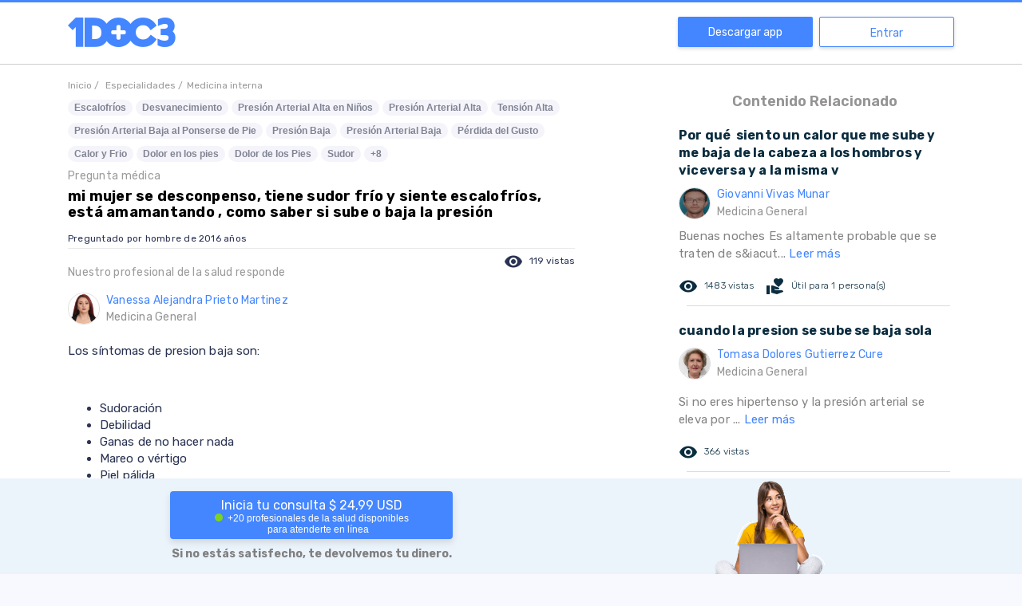

--- FILE ---
content_type: text/html; charset=utf-8
request_url: https://www.google.com/recaptcha/api2/aframe
body_size: 269
content:
<!DOCTYPE HTML><html><head><meta http-equiv="content-type" content="text/html; charset=UTF-8"></head><body><script nonce="qVs0M4x-DPx-QLEi1ITQZw">/** Anti-fraud and anti-abuse applications only. See google.com/recaptcha */ try{var clients={'sodar':'https://pagead2.googlesyndication.com/pagead/sodar?'};window.addEventListener("message",function(a){try{if(a.source===window.parent){var b=JSON.parse(a.data);var c=clients[b['id']];if(c){var d=document.createElement('img');d.src=c+b['params']+'&rc='+(localStorage.getItem("rc::a")?sessionStorage.getItem("rc::b"):"");window.document.body.appendChild(d);sessionStorage.setItem("rc::e",parseInt(sessionStorage.getItem("rc::e")||0)+1);localStorage.setItem("rc::h",'1768912395665');}}}catch(b){}});window.parent.postMessage("_grecaptcha_ready", "*");}catch(b){}</script></body></html>

--- FILE ---
content_type: application/javascript; charset=UTF-8
request_url: https://www.1doc3.com/_nuxt/023483d.js
body_size: 59986
content:
/*! For license information please see LICENSES */
(window.webpackJsonp=window.webpackJsonp||[]).push([[100],{127:function(t,e,n){"use strict";var r={name:"ClientOnly",functional:!0,props:{placeholder:String,placeholderTag:{type:String,default:"div"}},render:function(t,e){var n=e.parent,r=e.slots,o=e.props,l=r(),c=l.default;void 0===c&&(c=[]);var d=l.placeholder;return n._isMounted?c:(n.$once("hook:mounted",(function(){n.$forceUpdate()})),o.placeholderTag&&(o.placeholder||d)?t(o.placeholderTag,{class:["client-only-placeholder"]},o.placeholder||d):c.length>0?c.map((function(){return t(!1)})):t(!1))}};t.exports=r},138:function(t,e,n){"use strict";t.exports=function(t,e){return e||(e={}),"string"!=typeof(t=t&&t.__esModule?t.default:t)?t:(/^['"].*['"]$/.test(t)&&(t=t.slice(1,-1)),e.hash&&(t+=e.hash),/["'() \t\n]/.test(t)||e.needQuotes?'"'.concat(t.replace(/"/g,'\\"').replace(/\n/g,"\\n"),'"'):t)}},142:function(t,e,n){"use strict";n.d(e,"a",(function(){return Vt})),n.d(e,"b",(function(){return $t}));var r=function(t,b){return r=Object.setPrototypeOf||{__proto__:[]}instanceof Array&&function(t,b){t.__proto__=b}||function(t,b){for(var p in b)Object.prototype.hasOwnProperty.call(b,p)&&(t[p]=b[p])},r(t,b)};function o(t,b){if("function"!=typeof b&&null!==b)throw new TypeError("Class extends value "+String(b)+" is not a constructor or null");function e(){this.constructor=t}r(t,b),t.prototype=null===b?Object.create(b):(e.prototype=b.prototype,new e)}var l=function(){return l=Object.assign||function(t){for(var s,i=1,e=arguments.length;i<e;i++)for(var p in s=arguments[i])Object.prototype.hasOwnProperty.call(s,p)&&(t[p]=s[p]);return t},l.apply(this,arguments)};function c(s,t){var e={};for(var p in s)Object.prototype.hasOwnProperty.call(s,p)&&t.indexOf(p)<0&&(e[p]=s[p]);if(null!=s&&"function"==typeof Object.getOwnPropertySymbols){var i=0;for(p=Object.getOwnPropertySymbols(s);i<p.length;i++)t.indexOf(p[i])<0&&Object.prototype.propertyIsEnumerable.call(s,p[i])&&(e[p[i]]=s[p[i]])}return e}function d(t,e,n,r){return new(n||(n=Promise))((function(o,l){function c(t){try{m(r.next(t))}catch(t){l(t)}}function d(t){try{m(r.throw(t))}catch(t){l(t)}}function m(t){var e;t.done?o(t.value):(e=t.value,e instanceof n?e:new n((function(t){t(e)}))).then(c,d)}m((r=r.apply(t,e||[])).next())}))}function m(t,body){var e,n,r,g,o={label:0,sent:function(){if(1&r[0])throw r[1];return r[1]},trys:[],ops:[]};return g={next:l(0),throw:l(1),return:l(2)},"function"==typeof Symbol&&(g[Symbol.iterator]=function(){return this}),g;function l(l){return function(c){return function(l){if(e)throw new TypeError("Generator is already executing.");for(;g&&(g=0,l[0]&&(o=0)),o;)try{if(e=1,n&&(r=2&l[0]?n.return:l[0]?n.throw||((r=n.return)&&r.call(n),0):n.next)&&!(r=r.call(n,l[1])).done)return r;switch(n=0,r&&(l=[2&l[0],r.value]),l[0]){case 0:case 1:r=l;break;case 4:return o.label++,{value:l[1],done:!1};case 5:o.label++,n=l[1],l=[0];continue;case 7:l=o.ops.pop(),o.trys.pop();continue;default:if(!(r=o.trys,(r=r.length>0&&r[r.length-1])||6!==l[0]&&2!==l[0])){o=0;continue}if(3===l[0]&&(!r||l[1]>r[0]&&l[1]<r[3])){o.label=l[1];break}if(6===l[0]&&o.label<r[1]){o.label=r[1],r=l;break}if(r&&o.label<r[2]){o.label=r[2],o.ops.push(l);break}r[2]&&o.ops.pop(),o.trys.pop();continue}l=body.call(t,o)}catch(t){l=[6,t],n=0}finally{e=r=0}if(5&l[0])throw l[1];return{value:l[0]?l[1]:void 0,done:!0}}([l,c])}}}Object.create;function f(t){var s="function"==typeof Symbol&&Symbol.iterator,e=s&&t[s],i=0;if(e)return e.call(t);if(t&&"number"==typeof t.length)return{next:function(){return t&&i>=t.length&&(t=void 0),{value:t&&t[i++],done:!t}}};throw new TypeError(s?"Object is not iterable.":"Symbol.iterator is not defined.")}function h(t,e){var n="function"==typeof Symbol&&t[Symbol.iterator];if(!n)return t;var r,o,i=n.call(t),l=[];try{for(;(void 0===e||e-- >0)&&!(r=i.next()).done;)l.push(r.value)}catch(t){o={error:t}}finally{try{r&&!r.done&&(n=i.return)&&n.call(i)}finally{if(o)throw o.error}}return l}function w(t,e,n){if(n||2===arguments.length)for(var r,i=0,o=e.length;i<o;i++)!r&&i in e||(r||(r=Array.prototype.slice.call(e,0,i)),r[i]=e[i]);return t.concat(r||Array.prototype.slice.call(e))}Object.create;"function"==typeof SuppressedError&&SuppressedError;var v,y;!function(t){t.BEFORE="before",t.ENRICHMENT="enrichment",t.DESTINATION="destination"}(v||(v={})),function(t){t.Unknown="unknown",t.Skipped="skipped",t.Success="success",t.RateLimit="rate_limit",t.PayloadTooLarge="payload_too_large",t.Invalid="invalid",t.Failed="failed",t.Timeout="Timeout",t.SystemError="SystemError"}(y||(y={}));var x,k,O="Event rejected due to exceeded retry count",_="AMP",S="".concat(_,"_unsent"),E="https://api2.amplitude.com/2/httpapi",C=function(t,code,e){return void 0===code&&(code=0),void 0===e&&(e=y.Unknown),{event:t,code:code,message:e}};!function(t){t[t.None=0]="None",t[t.Error=1]="Error",t[t.Warn=2]="Warn",t[t.Verbose=3]="Verbose",t[t.Debug=4]="Debug"}(x||(x={})),function(t){t.US="US",t.EU="EU"}(k||(k={}));var P,j,T,I="Amplitude Logger ",A=function(){function t(){this.logLevel=x.None}return t.prototype.disable=function(){this.logLevel=x.None},t.prototype.enable=function(t){void 0===t&&(t=x.Warn),this.logLevel=t},t.prototype.log=function(){for(var t=[],e=0;e<arguments.length;e++)t[e]=arguments[e];this.logLevel<x.Verbose||console.log("".concat(I,"[Log]: ").concat(t.join(" ")))},t.prototype.warn=function(){for(var t=[],e=0;e<arguments.length;e++)t[e]=arguments[e];this.logLevel<x.Warn||console.warn("".concat(I,"[Warn]: ").concat(t.join(" ")))},t.prototype.error=function(){for(var t=[],e=0;e<arguments.length;e++)t[e]=arguments[e];this.logLevel<x.Error||console.error("".concat(I,"[Error]: ").concat(t.join(" ")))},t.prototype.debug=function(){for(var t=[],e=0;e<arguments.length;e++)t[e]=arguments[e];this.logLevel<x.Debug||console.log("".concat(I,"[Debug]: ").concat(t.join(" ")))},t}(),B=function(){return{flushMaxRetries:12,flushQueueSize:200,flushIntervalMillis:1e4,logLevel:x.Warn,loggerProvider:new A,optOut:!1,serverUrl:E,serverZone:k.US,useBatch:!1}},L=function(){function t(t){var e,n,r;this._optOut=!1;var o=B();this.apiKey=t.apiKey,this.flushIntervalMillis=t.flushIntervalMillis||o.flushIntervalMillis,this.flushMaxRetries=t.flushMaxRetries||o.flushMaxRetries,this.flushQueueSize=t.flushQueueSize||o.flushQueueSize,this.loggerProvider=t.loggerProvider||o.loggerProvider,this.logLevel=null!==(e=t.logLevel)&&void 0!==e?e:o.logLevel,this.minIdLength=t.minIdLength,this.plan=t.plan,this.ingestionMetadata=t.ingestionMetadata,this.optOut=null!==(n=t.optOut)&&void 0!==n?n:o.optOut,this.serverUrl=t.serverUrl,this.serverZone=t.serverZone||o.serverZone,this.storageProvider=t.storageProvider,this.transportProvider=t.transportProvider,this.useBatch=null!==(r=t.useBatch)&&void 0!==r?r:o.useBatch,this.loggerProvider.enable(this.logLevel);var l=R(t.serverUrl,t.serverZone,t.useBatch);this.serverZone=l.serverZone,this.serverUrl=l.serverUrl}return Object.defineProperty(t.prototype,"optOut",{get:function(){return this._optOut},set:function(t){this._optOut=t},enumerable:!1,configurable:!0}),t}(),D=function(t,e){return t===k.EU?e?"https://api.eu.amplitude.com/batch":"https://api.eu.amplitude.com/2/httpapi":e?"https://api2.amplitude.com/batch":E},R=function(t,e,n){if(void 0===t&&(t=""),void 0===e&&(e=B().serverZone),void 0===n&&(n=B().useBatch),t)return{serverUrl:t,serverZone:void 0};var r=[k.US,k.EU].includes(e)?e:B().serverZone;return{serverZone:r,serverUrl:D(r,n)}},M=function(){function t(){this.name="amplitude",this.type=v.DESTINATION,this.retryTimeout=1e3,this.throttleTimeout=3e4,this.storageKey="",this.scheduled=null,this.queue=[]}return t.prototype.setup=function(t){var e;return d(this,void 0,void 0,(function(){var n,r=this;return m(this,(function(o){switch(o.label){case 0:return this.config=t,this.storageKey="".concat(S,"_").concat(this.config.apiKey.substring(0,10)),[4,null===(e=this.config.storageProvider)||void 0===e?void 0:e.get(this.storageKey)];case 1:return n=o.sent(),this.saveEvents(),n&&n.length>0&&Promise.all(n.map((function(t){return r.execute(t)}))).catch(),[2,Promise.resolve(void 0)]}}))}))},t.prototype.execute=function(t){var e=this;return new Promise((function(n){var r={event:t,attempts:0,callback:function(t){return n(t)},timeout:0};e.addToQueue(r)}))},t.prototype.addToQueue=function(){for(var t=this,e=[],n=0;n<arguments.length;n++)e[n]=arguments[n];var r=e.filter((function(e){return e.attempts<t.config.flushMaxRetries?(e.attempts+=1,!0):(t.fulfillRequest([e],500,O),!1)}));r.forEach((function(e){t.queue=t.queue.concat(e),0!==e.timeout?setTimeout((function(){e.timeout=0,t.schedule(0)}),e.timeout):t.schedule(t.config.flushIntervalMillis)})),this.saveEvents()},t.prototype.schedule=function(t){var e=this;this.scheduled||(this.scheduled=setTimeout((function(){e.flush(!0).then((function(){e.queue.length>0&&e.schedule(t)}))}),t))},t.prototype.flush=function(t){return void 0===t&&(t=!1),d(this,void 0,void 0,(function(){var e,n,r,o=this;return m(this,(function(l){switch(l.label){case 0:return e=[],n=[],this.queue.forEach((function(t){return 0===t.timeout?e.push(t):n.push(t)})),this.queue=n,this.scheduled&&(clearTimeout(this.scheduled),this.scheduled=null),c=e,d=this.config.flushQueueSize,m=Math.max(d,1),r=c.reduce((function(t,element,e){var n=Math.floor(e/m);return t[n]||(t[n]=[]),t[n].push(element),t}),[]),[4,Promise.all(r.map((function(e){return o.send(e,t)})))];case 1:return l.sent(),[2]}var c,d,m}))}))},t.prototype.send=function(t,e){return void 0===e&&(e=!0),d(this,void 0,void 0,(function(){var n,r,o,l,d;return m(this,(function(m){switch(m.label){case 0:if(!this.config.apiKey)return[2,this.fulfillRequest(t,400,"Event rejected due to missing API key")];n={api_key:this.config.apiKey,events:t.map((function(t){var e=t.event;e.extra;return c(e,["extra"])})),options:{min_id_length:this.config.minIdLength}},m.label=1;case 1:return m.trys.push([1,3,,4]),r=R(this.config.serverUrl,this.config.serverZone,this.config.useBatch).serverUrl,[4,this.config.transportProvider.send(r,n)];case 2:if(null===(o=m.sent()))return this.fulfillRequest(t,0,"Unexpected error occurred"),[2];if(!e){if("body"in o){l="";try{l=JSON.stringify(o.body,null,2)}catch(t){}this.fulfillRequest(t,o.statusCode,"".concat(o.status,": ").concat(l))}else this.fulfillRequest(t,o.statusCode,o.status);return[2]}return this.handleReponse(o,t),[3,4];case 3:return d=m.sent(),this.fulfillRequest(t,0,String(d)),[3,4];case 4:return[2]}}))}))},t.prototype.handleReponse=function(t,e){switch(t.status){case y.Success:this.handleSuccessResponse(t,e);break;case y.Invalid:this.handleInvalidResponse(t,e);break;case y.PayloadTooLarge:this.handlePayloadTooLargeResponse(t,e);break;case y.RateLimit:this.handleRateLimitResponse(t,e);break;default:this.handleOtherReponse(e)}},t.prototype.handleSuccessResponse=function(t,e){this.fulfillRequest(e,t.statusCode,"Event tracked successfully")},t.prototype.handleInvalidResponse=function(t,e){var n=this;if(t.body.missingField||t.body.error.startsWith("Invalid API key"))this.fulfillRequest(e,t.statusCode,t.body.error);else{var r=w(w(w(w([],h(Object.values(t.body.eventsWithInvalidFields)),!1),h(Object.values(t.body.eventsWithMissingFields)),!1),h(Object.values(t.body.eventsWithInvalidIdLengths)),!1),h(t.body.silencedEvents),!1).flat(),o=new Set(r),l=e.filter((function(e,r){if(!o.has(r))return!0;n.fulfillRequest([e],t.statusCode,t.body.error)}));this.addToQueue.apply(this,w([],h(l),!1))}},t.prototype.handlePayloadTooLargeResponse=function(t,e){1!==e.length?(this.config.flushQueueSize/=2,this.addToQueue.apply(this,w([],h(e),!1))):this.fulfillRequest(e,t.statusCode,t.body.error)},t.prototype.handleRateLimitResponse=function(t,e){var n=this,r=Object.keys(t.body.exceededDailyQuotaUsers),o=Object.keys(t.body.exceededDailyQuotaDevices),l=t.body.throttledEvents,c=new Set(r),d=new Set(o),m=new Set(l),f=e.filter((function(e,r){if(!(e.event.user_id&&c.has(e.event.user_id)||e.event.device_id&&d.has(e.event.device_id)))return m.has(r)&&(e.timeout=n.throttleTimeout),!0;n.fulfillRequest([e],t.statusCode,t.body.error)}));this.addToQueue.apply(this,w([],h(f),!1))},t.prototype.handleOtherReponse=function(t){var e=this;this.addToQueue.apply(this,w([],h(t.map((function(t){return t.timeout=t.attempts*e.retryTimeout,t}))),!1))},t.prototype.fulfillRequest=function(t,code,e){this.saveEvents(),t.forEach((function(t){return t.callback(C(t.event,code,e))}))},t.prototype.saveEvents=function(){if(this.config.storageProvider){var t=Array.from(this.queue.map((function(t){return t.event})));this.config.storageProvider.set(this.storageKey,t)}},t}(),N=function(a){return a?(a^16*Math.random()>>a/4).toString(16):(String(1e7)+String(-1e3)+String(-4e3)+String(-8e3)+String(-1e11)).replace(/[018]/g,N)};!function(t){t.SET="$set",t.SET_ONCE="$setOnce",t.ADD="$add",t.APPEND="$append",t.PREPEND="$prepend",t.REMOVE="$remove",t.PREINSERT="$preInsert",t.POSTINSERT="$postInsert",t.UNSET="$unset",t.CLEAR_ALL="$clearAll"}(P||(P={})),function(t){t.REVENUE_PRODUCT_ID="$productId",t.REVENUE_QUANTITY="$quantity",t.REVENUE_PRICE="$price",t.REVENUE_TYPE="$revenueType",t.REVENUE="$revenue"}(j||(j={})),function(t){t.IDENTIFY="$identify",t.GROUP_IDENTIFY="$groupidentify",t.REVENUE="revenue_amount"}(T||(T={}));var U,z=function(t){if(Object.keys(t).length>1e3)return!1;for(var e in t){var n=t[e];if(!V(e,n))return!1}return!0},V=function(t,e){var n,r;if("string"!=typeof t)return!1;if(Array.isArray(e)){var o=!0;try{for(var l=f(e),c=l.next();!c.done;c=l.next()){var d=c.value;if(Array.isArray(d))return!1;if("object"==typeof d)o=o&&z(d);else if(!["number","string"].includes(typeof d))return!1;if(!o)return!1}}catch(t){n={error:t}}finally{try{c&&!c.done&&(r=l.return)&&r.call(l)}finally{if(n)throw n.error}}}else{if(null==e)return!1;if("object"==typeof e)return z(e);if(!["number","string","boolean"].includes(typeof e))return!1}return!0},$=function(){function t(){this._propertySet=new Set,this._properties={}}return t.prototype.getUserProperties=function(){return l({},this._properties)},t.prototype.set=function(t,e){return this._safeSet(P.SET,t,e),this},t.prototype.setOnce=function(t,e){return this._safeSet(P.SET_ONCE,t,e),this},t.prototype.append=function(t,e){return this._safeSet(P.APPEND,t,e),this},t.prototype.prepend=function(t,e){return this._safeSet(P.PREPEND,t,e),this},t.prototype.postInsert=function(t,e){return this._safeSet(P.POSTINSERT,t,e),this},t.prototype.preInsert=function(t,e){return this._safeSet(P.PREINSERT,t,e),this},t.prototype.remove=function(t,e){return this._safeSet(P.REMOVE,t,e),this},t.prototype.add=function(t,e){return this._safeSet(P.ADD,t,e),this},t.prototype.unset=function(t){return this._safeSet(P.UNSET,t,"-"),this},t.prototype.clearAll=function(){return this._properties={},this._properties[P.CLEAR_ALL]="-",this},t.prototype._safeSet=function(t,e,n){if(this._validate(t,e,n)){var r=this._properties[t];return void 0===r&&(r={},this._properties[t]=r),r[e]=n,this._propertySet.add(e),!0}return!1},t.prototype._validate=function(t,e,n){return void 0===this._properties[P.CLEAR_ALL]&&(!this._propertySet.has(e)&&(t===P.ADD?"number"==typeof n:t===P.UNSET||t===P.REMOVE||V(e,n)))},t}(),F=function(){function t(){this.productId="",this.quantity=1,this.price=0}return t.prototype.setProductId=function(t){return this.productId=t,this},t.prototype.setQuantity=function(t){return t>0&&(this.quantity=t),this},t.prototype.setPrice=function(t){return this.price=t,this},t.prototype.setRevenueType=function(t){return this.revenueType=t,this},t.prototype.setRevenue=function(t){return this.revenue=t,this},t.prototype.setEventProperties=function(t){return z(t)&&(this.properties=t),this},t.prototype.getEventProperties=function(){var t=this.properties?l({},this.properties):{};return t[j.REVENUE_PRODUCT_ID]=this.productId,t[j.REVENUE_QUANTITY]=this.quantity,t[j.REVENUE_PRICE]=this.price,t[j.REVENUE_TYPE]=this.revenueType,t[j.REVENUE]=this.revenue,t},t}(),H=function(t,e){return l(l({},e),{event_type:T.IDENTIFY,user_properties:t.getUserProperties()})},K=function(){function t(){this.queue=[],this.applying=!1,this.plugins=[]}return t.prototype.register=function(t,e){return d(this,void 0,void 0,(function(){return m(this,(function(n){switch(n.label){case 0:return[4,t.setup(e)];case 1:return n.sent(),this.plugins.push(t),[2]}}))}))},t.prototype.deregister=function(t){return this.plugins.splice(this.plugins.findIndex((function(e){return e.name===t})),1),Promise.resolve()},t.prototype.reset=function(){this.applying=!1,this.plugins=[]},t.prototype.push=function(t){var e=this;return new Promise((function(n){e.queue.push([t,n]),e.scheduleApply(0)}))},t.prototype.scheduleApply=function(t){var e=this;this.applying||(this.applying=!0,setTimeout((function(){e.apply(e.queue.shift()).then((function(){e.applying=!1,e.queue.length>0&&e.scheduleApply(0)}))}),t))},t.prototype.apply=function(t){return d(this,void 0,void 0,(function(){var e,n,r,o,c,d,w,y,x,k,O,_,S,E,P,j,T,I;return m(this,(function(m){switch(m.label){case 0:if(!t)return[2];e=h(t,1),n=e[0],r=h(t,2),o=r[1],c=this.plugins.filter((function(t){return t.type===v.BEFORE})),m.label=1;case 1:m.trys.push([1,6,7,8]),d=f(c),w=d.next(),m.label=2;case 2:return w.done?[3,5]:[4,w.value.execute(l({},n))];case 3:n=m.sent(),m.label=4;case 4:return w=d.next(),[3,2];case 5:return[3,8];case 6:return y=m.sent(),P={error:y},[3,8];case 7:try{w&&!w.done&&(j=d.return)&&j.call(d)}finally{if(P)throw P.error}return[7];case 8:x=this.plugins.filter((function(t){return t.type===v.ENRICHMENT})),m.label=9;case 9:m.trys.push([9,14,15,16]),k=f(x),O=k.next(),m.label=10;case 10:return O.done?[3,13]:[4,O.value.execute(l({},n))];case 11:n=m.sent(),m.label=12;case 12:return O=k.next(),[3,10];case 13:return[3,16];case 14:return _=m.sent(),T={error:_},[3,16];case 15:try{O&&!O.done&&(I=k.return)&&I.call(k)}finally{if(T)throw T.error}return[7];case 16:return S=this.plugins.filter((function(t){return t.type===v.DESTINATION})),E=S.map((function(t){var e=l({},n);return t.execute(e).catch((function(t){return C(e,0,String(t))}))})),Promise.all(E).then((function(t){var e=h(t,1)[0];o(e)})),[2]}}))}))},t.prototype.flush=function(){return d(this,void 0,void 0,(function(){var t,e,n,r=this;return m(this,(function(o){switch(o.label){case 0:return t=this.queue,this.queue=[],[4,Promise.all(t.map((function(t){return r.apply(t)})))];case 1:return o.sent(),e=this.plugins.filter((function(t){return t.type===v.DESTINATION})),n=e.map((function(t){return t.flush&&t.flush()})),[4,Promise.all(n)];case 2:return o.sent(),[2]}}))}))},t}(),W=function(){function t(t){void 0===t&&(t="$default"),this.initializing=!1,this.q=[],this.dispatchQ=[],this.logEvent=this.track.bind(this),this.timeline=new K,this.name=t}return t.prototype._init=function(t){return d(this,void 0,void 0,(function(){return m(this,(function(e){switch(e.label){case 0:return this.config=t,this.timeline.reset(),[4,this.runQueuedFunctions("q")];case 1:return e.sent(),[2]}}))}))},t.prototype.runQueuedFunctions=function(t){return d(this,void 0,void 0,(function(){var e,n,r,o,l,c;return m(this,(function(d){switch(d.label){case 0:e=this[t],this[t]=[],d.label=1;case 1:d.trys.push([1,6,7,8]),n=f(e),r=n.next(),d.label=2;case 2:return r.done?[3,5]:[4,(0,r.value)()];case 3:d.sent(),d.label=4;case 4:return r=n.next(),[3,2];case 5:return[3,8];case 6:return o=d.sent(),l={error:o},[3,8];case 7:try{r&&!r.done&&(c=n.return)&&c.call(n)}finally{if(l)throw l.error}return[7];case 8:return[2]}}))}))},t.prototype.track=function(t,e,n){var r=function(t,e,n){return l(l(l({},"string"==typeof t?{event_type:t}:t),n),e&&{event_properties:e})}(t,e,n);return this.dispatch(r)},t.prototype.identify=function(t,e){var n=H(t,e);return this.dispatch(n)},t.prototype.groupIdentify=function(t,e,n,r){var o=function(t,e,n,r){var o;return l(l({},r),{event_type:T.GROUP_IDENTIFY,group_properties:n.getUserProperties(),groups:(o={},o[t]=e,o)})}(t,e,n,r);return this.dispatch(o)},t.prototype.setGroup=function(t,e,n){var r=function(t,e,n){var r,o=new $;return o.set(t,e),l(l({},n),{event_type:T.IDENTIFY,user_properties:o.getUserProperties(),groups:(r={},r[t]=e,r)})}(t,e,n);return this.dispatch(r)},t.prototype.revenue=function(t,e){var n=function(t,e){return l(l({},e),{event_type:T.REVENUE,event_properties:t.getEventProperties()})}(t,e);return this.dispatch(n)},t.prototype.add=function(t){return d(this,void 0,void 0,(function(){return m(this,(function(e){return this.config?[2,this.timeline.register(t,this.config)]:(this.q.push(this.add.bind(this,t)),[2])}))}))},t.prototype.remove=function(t){return d(this,void 0,void 0,(function(){return m(this,(function(e){return this.config?[2,this.timeline.deregister(t)]:(this.q.push(this.remove.bind(this,t)),[2])}))}))},t.prototype.dispatchWithCallback=function(t,e){if(!this.config)return e(C(t,0,"Client not initialized"));this.process(t).then(e)},t.prototype.dispatch=function(t){return d(this,void 0,void 0,(function(){var e=this;return m(this,(function(n){return this.config?[2,this.process(t)]:[2,new Promise((function(n){e.dispatchQ.push(e.dispatchWithCallback.bind(e,t,n))}))]}))}))},t.prototype.process=function(t){return d(this,void 0,void 0,(function(){var e,n,r;return m(this,(function(o){switch(o.label){case 0:return o.trys.push([0,2,,3]),this.config.optOut?[2,C(t,0,"Event skipped due to optOut config")]:[4,this.timeline.push(t)];case 1:return 200===(r=o.sent()).code?this.config.loggerProvider.log(r.message):this.config.loggerProvider.error(r.message),[2,r];case 2:return e=o.sent(),n=String(e),this.config.loggerProvider.error(n),[2,r=C(t,0,n)];case 3:return[2]}}))}))},t.prototype.setOptOut=function(t){this.config?this.config.optOut=Boolean(t):this.q.push(this.setOptOut.bind(this,Boolean(t)))},t.prototype.flush=function(){return this.timeline.flush()},t}(),Q=function(t){return void 0===t&&(t=0),((new Error).stack||"").split("\n").slice(2+t).map((function(text){return text.trim()}))},J=function(t){return function(){var e=l({},t.config);return{logger:e.loggerProvider,logLevel:e.logLevel}}},Y=function(t,path){var e,n;path=(path=path.replace(/\[(\w+)\]/g,".$1")).replace(/^\./,"");try{for(var r=f(path.split(".")),o=r.next();!o.done;o=r.next()){var l=o.value;if(!(l in t))return;t=t[l]}}catch(t){e={error:t}}finally{try{o&&!o.done&&(n=r.return)&&n.call(r)}finally{if(e)throw e.error}}return t},Z=function(t,e){return function(){var n,r,o={};try{for(var l=f(e),c=l.next();!c.done;c=l.next()){var path=c.value;o[path]=Y(t,path)}}catch(t){n={error:t}}finally{try{c&&!c.done&&(r=l.return)&&r.call(l)}finally{if(n)throw n.error}}return o}},X=function(t,e,n,r,o){return void 0===o&&(o=null),function(){for(var l=[],c=0;c<arguments.length;c++)l[c]=arguments[c];var d=n(),m=d.logger,f=d.logLevel;if(f&&f<x.Debug||!f||!m)return t.apply(o,l);var h={type:"invoke public method",name:e,args:l,stacktrace:Q(1),time:{start:(new Date).toISOString()},states:{}};r&&h.states&&(h.states.before=r());var w=t.apply(o,l);return w&&w.promise?w.promise.then((function(){r&&h.states&&(h.states.after=r()),h.time&&(h.time.end=(new Date).toISOString()),m.debug(JSON.stringify(h,null,2))})):(r&&h.states&&(h.states.after=r()),h.time&&(h.time.end=(new Date).toISOString()),m.debug(JSON.stringify(h,null,2))),w}},G=function(t){return function(){for(var e=[],n=0;n<arguments.length;n++)e[n]=arguments[n];return{promise:t.apply(void 0,w([],h(e),!1))}}},tt=n(190),et=function(){return tt.a.getInstance("$default_instance")},nt=function(){function t(){this.name="identity",this.type=v.BEFORE,this.identityStore=et().identityStore}return t.prototype.execute=function(t){return d(this,void 0,void 0,(function(){var e;return m(this,(function(n){return(e=t.user_properties)&&this.identityStore.editIdentity().updateUserProperties(e).commit(),[2,t]}))}))},t.prototype.setup=function(t){return Promise.resolve(void 0)},t}(),ot=function(t,e,n){return void 0===e&&(e=""),void 0===n&&(n=10),[_,e,t.substring(0,n)].filter(Boolean).join("_")},it=n(54),at=function(){var t,e=Object(it.a)();return(null===(t=null==e?void 0:e.location)||void 0===t?void 0:t.search)?e.location.search.substring(1).split("&").filter(Boolean).reduce((function(t,e){var n=e.split("=",2),r=st(n[0]),o=st(n[1]);return o?(t[r]=o,t):t}),{}):{}},st=function(t){void 0===t&&(t="");try{return decodeURIComponent(t)}catch(t){return""}},lt={utm_campaign:void 0,utm_content:void 0,utm_id:void 0,utm_medium:void 0,utm_source:void 0,utm_term:void 0,referrer:void 0,referring_domain:void 0,dclid:void 0,gbraid:void 0,gclid:void 0,fbclid:void 0,ko_click_id:void 0,msclkid:void 0,ttclid:void 0,twclid:void 0,wbraid:void 0},ct=function(){function t(){}return t.prototype.parse=function(){return d(this,void 0,void 0,(function(){return m(this,(function(t){return[2,l(l(l(l({},lt),this.getUtmParam()),this.getReferrer()),this.getClickIds())]}))}))},t.prototype.getUtmParam=function(){var t=at();return{utm_campaign:t.utm_campaign,utm_content:t.utm_content,utm_id:t.utm_id,utm_medium:t.utm_medium,utm_source:t.utm_source,utm_term:t.utm_term}},t.prototype.getReferrer=function(){var t,e,data={referrer:void 0,referring_domain:void 0};try{data.referrer=document.referrer||void 0,data.referring_domain=null!==(e=null===(t=data.referrer)||void 0===t?void 0:t.split("/")[2])&&void 0!==e?e:void 0}catch(t){}return data},t.prototype.getClickIds=function(){var t,e=at();return(t={}).dclid=e.dclid,t.fbclid=e.fbclid,t.gbraid=e.gbraid,t.gclid=e.gclid,t.ko_click_id=e.ko_click_id,t.msclkid=e.msclkid,t.ttclid=e.ttclid,t.twclid=e.twclid,t.wbraid=e.wbraid,t},t}(),mt=function(){function t(t,e){var n,r;this.storage=e.storage,this.storageKey=ot(t,"MKTG"),this.parser=new ct,this.track=e.track,this.onNewCampaign=e.onNewCampaign,this.disabled=Boolean(e.disabled),this.trackNewCampaigns=Boolean(e.trackNewCampaigns),this.trackPageViews=Boolean(e.trackPageViews),this.excludeReferrers=null!==(n=e.excludeReferrers)&&void 0!==n?n:[],"undefined"!=typeof location&&this.excludeReferrers.unshift(location.hostname),this.initialEmptyValue=null!==(r=e.initialEmptyValue)&&void 0!==r?r:"EMPTY"}return t.prototype.isNewCampaign=function(t,e,n){void 0===n&&(n=!1);t.referrer;var r=t.referring_domain,o=c(t,["referrer","referring_domain"]),l=e||{},d=(l.referrer,l.referring_domain),m=c(l,["referrer","referring_domain"]);if(t.referring_domain&&this.excludeReferrers.includes(t.referring_domain))return!1;var f=JSON.stringify(o)!==JSON.stringify(m),h=n?pt(r||"")!==pt(d||""):r!==d;return!e||f||h},t.prototype.saveCampaignToStorage=function(t){return d(this,void 0,void 0,(function(){return m(this,(function(e){switch(e.label){case 0:return[4,this.storage.set(this.storageKey,t)];case 1:return e.sent(),[2]}}))}))},t.prototype.getCampaignFromStorage=function(){return d(this,void 0,void 0,(function(){return m(this,(function(t){switch(t.label){case 0:return[4,this.storage.get(this.storageKey)];case 1:return[2,t.sent()]}}))}))},t.prototype.createCampaignEvent=function(t){var e=this,n=l(l({},lt),t),r=Object.entries(n).reduce((function(t,n){var r=h(n,2),o=r[0],l=r[1];return t.setOnce("initial_".concat(o),l||e.initialEmptyValue),l?t.set(o,l):t.unset(o)}),new $),o={event_type:"Page View",event_properties:{page_title:"undefined"!=typeof document&&document.title||"",page_location:"undefined"!=typeof location&&location.href||"",page_path:"undefined"!=typeof location&&location.pathname||""}};return l(l({},H(r)),this.trackPageViews&&o)},t.prototype.send=function(t){return d(this,void 0,void 0,(function(){var e,n;return m(this,(function(r){switch(r.label){case 0:return this.disabled?[2]:[4,this.parser.parse()];case 1:return e=r.sent(),[4,this.getCampaignFromStorage()];case 2:if(n=r.sent(),!t){if(!this.trackNewCampaigns||!this.isNewCampaign(e,n))return[2];this.onNewCampaign(e)}return[4,this.track(this.createCampaignEvent(e))];case 3:return r.sent(),[4,this.saveCampaignToStorage(e)];case 4:return r.sent(),[2]}}))}))},t}(),pt=function(t){var e=t.split(".");return e.length<=2?t:e.slice(e.length-2,e.length).join(".")},ut=function(t,e){for(var i=0;i<e.length;i++){var n=e[i],r=n.name,o=n.args,l=n.resolve,c=t&&t[r];if("function"==typeof c){var d=c.apply(t,o);"function"==typeof l&&l(null==d?void 0:d.promise)}}return t},ft=function(t){return t&&void 0!==t._q},gt=n(99),ht=n.n(gt),bt=function(){var t,e,n,r;if("undefined"==typeof navigator)return"";var o=navigator.userLanguage;return null!==(r=null!==(n=null!==(e=null===(t=navigator.languages)||void 0===t?void 0:t[0])&&void 0!==e?e:navigator.language)&&void 0!==n?n:o)&&void 0!==r?r:""},wt=function(){function t(){var t;this.name="context",this.type=v.BEFORE,this.eventId=0,this.library="amplitude-ts/".concat("1.7.0-beta.0"),"undefined"!=typeof navigator&&(t=navigator.userAgent),this.uaResult=new ht.a(t).getResult()}return t.prototype.setup=function(t){return this.config=t,Promise.resolve(void 0)},t.prototype.execute=function(t){return d(this,void 0,void 0,(function(){var time,e,n,r,o;return m(this,(function(c){return this.isSessionValid()||(this.config.sessionId=Date.now()),this.config.lastEventTime=Date.now(),time=(new Date).getTime(),e=this.uaResult.browser.name,n=this.uaResult.browser.version,r=this.uaResult.device.model||this.uaResult.os.name,o=this.uaResult.device.vendor,[2,l(l(l(l(l(l(l(l(l(l(l(l({user_id:this.config.userId,device_id:this.config.deviceId,session_id:this.config.sessionId,time:time},this.config.appVersion&&{app_version:this.config.appVersion}),this.config.trackingOptions.platform&&{platform:"Web"}),this.config.trackingOptions.osName&&{os_name:e}),this.config.trackingOptions.osVersion&&{os_version:n}),this.config.trackingOptions.deviceManufacturer&&{device_manufacturer:o}),this.config.trackingOptions.deviceModel&&{device_model:r}),this.config.trackingOptions.language&&{language:bt()}),this.config.trackingOptions.ipAddress&&{ip:"$remote"}),{insert_id:N(),partner_id:this.config.partnerId,plan:this.config.plan}),this.config.ingestionMetadata&&{ingestion_metadata:{source_name:this.config.ingestionMetadata.sourceName,source_version:this.config.ingestionMetadata.sourceVersion}}),t),{event_id:this.eventId++,library:this.library})]}))}))},t.prototype.isSessionValid=function(){var t=this.config.lastEventTime||Date.now();return Date.now()-t<this.config.sessionTimeout},t}();!function(t){t.XHR="xhr",t.SendBeacon="beacon",t.Fetch="fetch"}(U||(U={}));var vt,yt=function(){function t(){this.memoryStorage=new Map}return t.prototype.isEnabled=function(){return d(this,void 0,void 0,(function(){return m(this,(function(t){return[2,!0]}))}))},t.prototype.get=function(t){return d(this,void 0,void 0,(function(){return m(this,(function(e){return[2,this.memoryStorage.get(t)]}))}))},t.prototype.getRaw=function(t){return d(this,void 0,void 0,(function(){var e;return m(this,(function(n){switch(n.label){case 0:return[4,this.get(t)];case 1:return[2,(e=n.sent())?JSON.stringify(e):void 0]}}))}))},t.prototype.set=function(t,e){return d(this,void 0,void 0,(function(){return m(this,(function(n){return this.memoryStorage.set(t,e),[2]}))}))},t.prototype.remove=function(t){return d(this,void 0,void 0,(function(){return m(this,(function(e){return this.memoryStorage.delete(t),[2]}))}))},t.prototype.reset=function(){return d(this,void 0,void 0,(function(){return m(this,(function(t){return this.memoryStorage.clear(),[2]}))}))},t}(),xt=function(){function t(t,e){this.storage=t,this.storageKey=ot(e),this.cache={optOut:!1}}return t.prototype.load=function(){var t;return d(this,void 0,void 0,(function(){var e;return m(this,(function(n){switch(n.label){case 0:return e=this,[4,this.storage.get(this.storageKey)];case 1:return e.cache=null!==(t=n.sent())&&void 0!==t?t:{optOut:!1},[2,this]}}))}))},t.prototype.setSession=function(t){this.cache=l(l({},this.cache),t),this.storage.set(this.storageKey,this.cache)},t.prototype.getSessionId=function(){return this.cache.sessionId},t.prototype.setSessionId=function(t){this.setSession({sessionId:t})},t.prototype.getDeviceId=function(){return this.cache.deviceId},t.prototype.setDeviceId=function(t){this.setSession({deviceId:t})},t.prototype.getUserId=function(){return this.cache.userId},t.prototype.setUserId=function(t){this.setSession({userId:t})},t.prototype.getLastEventTime=function(){return this.cache.lastEventTime},t.prototype.setLastEventTime=function(t){this.setSession({lastEventTime:t})},t.prototype.getOptOut=function(){return this.cache.optOut},t.prototype.setOptOut=function(t){this.setSession({optOut:t})},t.prototype.getLastEventId=function(){return this.cache.lastEventId},t.prototype.setLastEventId=function(t){this.setSession({lastEventId:t})},t}(),kt=function(){function t(){}return t.prototype.send=function(t,e){return Promise.resolve(null)},t.prototype.buildResponse=function(t){var e,n,r,o,l,c,d,m,f,h,w,v,x,k,O,_,S,E,C,P,j,T;if("object"!=typeof t)return null;var I=t.code||0,A=this.buildStatus(I);switch(A){case y.Success:return{status:A,statusCode:I,body:{eventsIngested:null!==(e=t.events_ingested)&&void 0!==e?e:0,payloadSizeBytes:null!==(n=t.payload_size_bytes)&&void 0!==n?n:0,serverUploadTime:null!==(r=t.server_upload_time)&&void 0!==r?r:0}};case y.Invalid:return{status:A,statusCode:I,body:{error:null!==(o=t.error)&&void 0!==o?o:"",missingField:null!==(l=t.missing_field)&&void 0!==l?l:"",eventsWithInvalidFields:null!==(c=t.events_with_invalid_fields)&&void 0!==c?c:{},eventsWithMissingFields:null!==(d=t.events_with_missing_fields)&&void 0!==d?d:{},eventsWithInvalidIdLengths:null!==(m=t.events_with_invalid_id_lengths)&&void 0!==m?m:{},epsThreshold:null!==(f=t.eps_threshold)&&void 0!==f?f:0,exceededDailyQuotaDevices:null!==(h=t.exceeded_daily_quota_devices)&&void 0!==h?h:{},silencedDevices:null!==(w=t.silenced_devices)&&void 0!==w?w:[],silencedEvents:null!==(v=t.silenced_events)&&void 0!==v?v:[],throttledDevices:null!==(x=t.throttled_devices)&&void 0!==x?x:{},throttledEvents:null!==(k=t.throttled_events)&&void 0!==k?k:[]}};case y.PayloadTooLarge:return{status:A,statusCode:I,body:{error:null!==(O=t.error)&&void 0!==O?O:""}};case y.RateLimit:return{status:A,statusCode:I,body:{error:null!==(_=t.error)&&void 0!==_?_:"",epsThreshold:null!==(S=t.eps_threshold)&&void 0!==S?S:0,throttledDevices:null!==(E=t.throttled_devices)&&void 0!==E?E:{},throttledUsers:null!==(C=t.throttled_users)&&void 0!==C?C:{},exceededDailyQuotaDevices:null!==(P=t.exceeded_daily_quota_devices)&&void 0!==P?P:{},exceededDailyQuotaUsers:null!==(j=t.exceeded_daily_quota_users)&&void 0!==j?j:{},throttledEvents:null!==(T=t.throttled_events)&&void 0!==T?T:[]}};case y.Timeout:default:return{status:A,statusCode:I}}},t.prototype.buildStatus=function(code){return code>=200&&code<300?y.Success:429===code?y.RateLimit:413===code?y.PayloadTooLarge:408===code?y.Timeout:code>=400&&code<500?y.Invalid:code>=500?y.Failed:y.Unknown},t}(),Ot=function(t){function e(){return null!==t&&t.apply(this,arguments)||this}return o(e,t),e.prototype.send=function(t,e){return d(this,void 0,void 0,(function(){var n,r;return m(this,(function(o){switch(o.label){case 0:if("undefined"==typeof fetch)throw new Error("FetchTransport is not supported");return n={headers:{"Content-Type":"application/json",Accept:"*/*"},body:JSON.stringify(e),method:"POST"},[4,fetch(t,n)];case 1:return[4,o.sent().json()];case 2:return r=o.sent(),[2,this.buildResponse(r)]}}))}))},e}(kt),_t=function(){function t(t){this.options=l({},t)}return t.prototype.isEnabled=function(){return d(this,void 0,void 0,(function(){var e,n,r;return m(this,(function(o){switch(o.label){case 0:if(!Object(it.a)())return[2,!1];e=String(Date.now()),n=new t(this.options),r="AMP_TEST",o.label=1;case 1:return o.trys.push([1,4,5,7]),[4,n.set(r,e)];case 2:return o.sent(),[4,n.get(r)];case 3:return[2,o.sent()===e];case 4:return o.sent(),[2,!1];case 5:return[4,n.remove(r)];case 6:return o.sent(),[7];case 7:return[2]}}))}))},t.prototype.get=function(t){return d(this,void 0,void 0,(function(){var e;return m(this,(function(n){switch(n.label){case 0:return[4,this.getRaw(t)];case 1:if(!(e=n.sent()))return[2,void 0];try{try{e=decodeURIComponent(atob(e))}catch(t){}return[2,JSON.parse(e)]}catch(t){return[2,void 0]}return[2]}}))}))},t.prototype.getRaw=function(t){var e;return d(this,void 0,void 0,(function(){var n,r,o;return m(this,(function(l){return n=Object(it.a)(),r=null!==(e=null==n?void 0:n.document.cookie.split("; "))&&void 0!==e?e:[],(o=r.find((function(e){return 0===e.indexOf(t+"=")})))?[2,o.substring(t.length+1)]:[2,void 0]}))}))},t.prototype.set=function(t,e){var n;return d(this,void 0,void 0,(function(){var r,o,l,c,d,f;return m(this,(function(m){try{r=null!==(n=this.options.expirationDays)&&void 0!==n?n:0,l=void 0,(o=null!==e?r:-1)&&((c=new Date).setTime(c.getTime()+24*o*60*60*1e3),l=c),d="".concat(t,"=").concat(btoa(encodeURIComponent(JSON.stringify(e)))),l&&(d+="; expires=".concat(l.toUTCString())),d+="; path=/",this.options.domain&&(d+="; domain=".concat(this.options.domain)),this.options.secure&&(d+="; Secure"),this.options.sameSite&&(d+="; SameSite=".concat(this.options.sameSite)),(f=Object(it.a)())&&(f.document.cookie=d)}catch(t){}return[2]}))}))},t.prototype.remove=function(t){return d(this,void 0,void 0,(function(){return m(this,(function(e){switch(e.label){case 0:return[4,this.set(t,null)];case 1:return e.sent(),[2]}}))}))},t.prototype.reset=function(){return d(this,void 0,void 0,(function(){return m(this,(function(t){return[2]}))}))},t}(),St=function(){function t(){}return t.prototype.isEnabled=function(){return d(this,void 0,void 0,(function(){var e,n,r;return m(this,(function(o){switch(o.label){case 0:if(!Object(it.a)())return[2,!1];e=String(Date.now()),n=new t,r="AMP_TEST",o.label=1;case 1:return o.trys.push([1,4,5,7]),[4,n.set(r,e)];case 2:return o.sent(),[4,n.get(r)];case 3:return[2,o.sent()===e];case 4:return o.sent(),[2,!1];case 5:return[4,n.remove(r)];case 6:return o.sent(),[7];case 7:return[2]}}))}))},t.prototype.get=function(t){return d(this,void 0,void 0,(function(){var e;return m(this,(function(n){switch(n.label){case 0:return n.trys.push([0,2,,3]),[4,this.getRaw(t)];case 1:return(e=n.sent())?[2,JSON.parse(e)]:[2,void 0];case 2:return n.sent(),[2,void 0];case 3:return[2]}}))}))},t.prototype.getRaw=function(t){var e;return d(this,void 0,void 0,(function(){return m(this,(function(n){return[2,(null===(e=Object(it.a)())||void 0===e?void 0:e.localStorage.getItem(t))||void 0]}))}))},t.prototype.set=function(t,e){var n;return d(this,void 0,void 0,(function(){return m(this,(function(r){try{null===(n=Object(it.a)())||void 0===n||n.localStorage.setItem(t,JSON.stringify(e))}catch(t){}return[2]}))}))},t.prototype.remove=function(t){var e;return d(this,void 0,void 0,(function(){return m(this,(function(n){try{null===(e=Object(it.a)())||void 0===e||e.localStorage.removeItem(t)}catch(t){}return[2]}))}))},t.prototype.reset=function(){var t;return d(this,void 0,void 0,(function(){return m(this,(function(e){try{null===(t=Object(it.a)())||void 0===t||t.localStorage.clear()}catch(t){}return[2]}))}))},t}(),Et=function(t){function e(){var e=null!==t&&t.apply(this,arguments)||this;return e.state={done:4},e}return o(e,t),e.prototype.send=function(t,e){return d(this,void 0,void 0,(function(){var n=this;return m(this,(function(r){return[2,new Promise((function(r,o){"undefined"==typeof XMLHttpRequest&&o(new Error("XHRTransport is not supported."));var l=new XMLHttpRequest;l.open("POST",t,!0),l.onreadystatechange=function(){if(l.readyState===n.state.done)try{var t=l.responseText,e=JSON.parse(t),c=n.buildResponse(e);r(c)}catch(t){o(t)}},l.setRequestHeader("Content-Type","application/json"),l.setRequestHeader("Accept","*/*"),l.send(JSON.stringify(e))}))]}))}))},e}(kt),Ct=function(t){function e(){return null!==t&&t.apply(this,arguments)||this}return o(e,t),e.prototype.send=function(t,e){return d(this,void 0,void 0,(function(){var n=this;return m(this,(function(r){return[2,new Promise((function(r,o){var l=Object(it.a)();if(!(null==l?void 0:l.navigator.sendBeacon))throw new Error("SendBeaconTransport is not supported");try{var data=JSON.stringify(e);return r(l.navigator.sendBeacon(t,JSON.stringify(e))?n.buildResponse({code:200,events_ingested:e.events.length,payload_size_bytes:data.length,server_upload_time:Date.now()}):n.buildResponse({code:500}))}catch(t){o(t)}}))]}))}))},e}(kt),Pt=function(){var t=new yt;return{cookieExpiration:365,cookieSameSite:"Lax",cookieSecure:!1,cookieStorage:t,cookieUpgrade:!0,disableCookies:!1,domain:"",sessionManager:new xt(t,""),sessionTimeout:18e5,storageProvider:new yt,trackingOptions:{deviceManufacturer:!0,deviceModel:!0,ipAddress:!0,language:!0,osName:!0,osVersion:!0,platform:!0},transportProvider:new Ot}},jt=function(t){function e(e,n,r){var o,c,d,m,f,h,w,v,y,x,k,O,_,S=this,E=Pt();return(S=t.call(this,l(l({flushIntervalMillis:1e3,flushMaxRetries:5,flushQueueSize:30},r),{apiKey:e,storageProvider:null!==(o=null==r?void 0:r.storageProvider)&&void 0!==o?o:E.storageProvider,transportProvider:null!==(c=null==r?void 0:r.transportProvider)&&void 0!==c?c:E.transportProvider}))||this).cookieStorage=null!==(d=null==r?void 0:r.cookieStorage)&&void 0!==d?d:E.cookieStorage,S.sessionManager=null!==(m=null==r?void 0:r.sessionManager)&&void 0!==m?m:E.sessionManager,S.sessionTimeout=null!==(f=null==r?void 0:r.sessionTimeout)&&void 0!==f?f:E.sessionTimeout,S.appVersion=null==r?void 0:r.appVersion,S.attribution=null==r?void 0:r.attribution,S.cookieExpiration=null!==(h=null==r?void 0:r.cookieExpiration)&&void 0!==h?h:E.cookieExpiration,S.cookieSameSite=null!==(w=null==r?void 0:r.cookieSameSite)&&void 0!==w?w:E.cookieSameSite,S.cookieSecure=null!==(v=null==r?void 0:r.cookieSecure)&&void 0!==v?v:E.cookieSecure,S.cookieUpgrade=null!==(y=null==r?void 0:r.cookieUpgrade)&&void 0!==y?y:E.cookieUpgrade,S.deviceId=null==r?void 0:r.deviceId,S.disableCookies=null!==(x=null==r?void 0:r.disableCookies)&&void 0!==x?x:E.disableCookies,S.domain=null!==(k=null==r?void 0:r.domain)&&void 0!==k?k:E.domain,S.lastEventTime=null!==(O=S.lastEventTime)&&void 0!==O?O:null==r?void 0:r.lastEventTime,S.optOut=Boolean(null==r?void 0:r.optOut),S.partnerId=null==r?void 0:r.partnerId,S.sessionId=null==r?void 0:r.sessionId,S.trackingOptions=null!==(_=null==r?void 0:r.trackingOptions)&&void 0!==_?_:E.trackingOptions,S.userId=n,S}return o(e,t),Object.defineProperty(e.prototype,"deviceId",{get:function(){return this.sessionManager.getDeviceId()},set:function(t){this.sessionManager.setDeviceId(t)},enumerable:!1,configurable:!0}),Object.defineProperty(e.prototype,"userId",{get:function(){return this.sessionManager.getUserId()},set:function(t){this.sessionManager.setUserId(t)},enumerable:!1,configurable:!0}),Object.defineProperty(e.prototype,"sessionId",{get:function(){return this.sessionManager.getSessionId()},set:function(t){this.sessionManager.setSessionId(t)},enumerable:!1,configurable:!0}),Object.defineProperty(e.prototype,"optOut",{get:function(){return this.sessionManager.getOptOut()},set:function(t){var e;null===(e=this.sessionManager)||void 0===e||e.setOptOut(Boolean(t))},enumerable:!1,configurable:!0}),Object.defineProperty(e.prototype,"lastEventTime",{get:function(){return this.sessionManager.getLastEventTime()},set:function(t){this.sessionManager.setLastEventTime(t)},enumerable:!1,configurable:!0}),e}(L),Tt=function(t,e,n){return d(void 0,void 0,void 0,(function(){var r,o,c,d,f,h,w,v,y,x,k,O,_,S,E,C,P;return m(this,(function(m){switch(m.label){case 0:return r=Pt(),null===(_=null==n?void 0:n.domain)||void 0===_?[3,1]:(c=_,[3,3]);case 1:return[4,Rt()];case 2:c=m.sent(),m.label=3;case 3:return o=c,[4,It(l(l({},n),{domain:o}))];case 4:return d=m.sent(),f=ot(t),[4,d.get(f)];case 5:return h=m.sent(),w=at(),[4,new xt(d,t).load()];case 6:return v=m.sent(),y=jt.bind,x=[void 0,t,null!=e?e:null==h?void 0:h.userId],k=[l({},n)],O={cookieStorage:d,sessionManager:v,deviceId:Lt(null==h?void 0:h.deviceId,null==n?void 0:n.deviceId,w.deviceId),domain:o,optOut:null!==(S=null==n?void 0:n.optOut)&&void 0!==S?S:Boolean(null==h?void 0:h.optOut)},[4,d.get(f)];case 7:return O.sessionId=null!==(C=null===(E=m.sent())||void 0===E?void 0:E.sessionId)&&void 0!==C?C:null==n?void 0:n.sessionId,[4,Bt(n)];case 8:return[2,new(y.apply(jt,x.concat([l.apply(void 0,k.concat([(O.storageProvider=m.sent(),O.trackingOptions=l(l({},r.trackingOptions),null==n?void 0:n.trackingOptions),O.transportProvider=null!==(P=null==n?void 0:n.transportProvider)&&void 0!==P?P:Dt(null==n?void 0:n.transport),O)]))])))]}}))}))},It=function(t,e){return void 0===e&&(e=Pt()),d(void 0,void 0,void 0,(function(){var n,r,o;return m(this,(function(c){switch(c.label){case 0:return n=l(l({},e),t),r=null==t?void 0:t.cookieStorage,(o=!r)?[3,2]:[4,r.isEnabled()];case 1:o=!c.sent(),c.label=2;case 2:return o?[2,At(n)]:[2,r]}}))}))},At=function(t){return d(void 0,void 0,void 0,(function(){var e,n;return m(this,(function(r){switch(r.label){case 0:return e=new _t({domain:t.domain,expirationDays:t.cookieExpiration,sameSite:t.cookieSameSite,secure:t.cookieSecure}),(n=t.disableCookies)?[3,2]:[4,e.isEnabled()];case 1:n=!r.sent(),r.label=2;case 2:return n?[4,(e=new St).isEnabled()]:[3,4];case 3:r.sent()||(e=new yt),r.label=4;case 4:return[2,e]}}))}))},Bt=function(t){return d(void 0,void 0,void 0,(function(){var e,n,r,o,l,c,d;return m(this,(function(m){switch(m.label){case 0:if(t&&Object.prototype.hasOwnProperty.call(t,"storageProvider")&&!t.storageProvider)return[3,9];m.label=1;case 1:m.trys.push([1,7,8,9]),e=f([null==t?void 0:t.storageProvider,new St]),n=e.next(),m.label=2;case 2:return n.done?[3,6]:(r=n.value,(o=r)?[4,r.isEnabled()]:[3,4]);case 3:o=m.sent(),m.label=4;case 4:if(o)return[2,r];m.label=5;case 5:return n=e.next(),[3,2];case 6:return[3,9];case 7:return l=m.sent(),c={error:l},[3,9];case 8:try{n&&!n.done&&(d=e.return)&&d.call(e)}finally{if(c)throw c.error}return[7];case 9:return[2,void 0]}}))}))},Lt=function(t,e,n){return e||n||t||N()},Dt=function(t){return t===U.XHR?new Et:t===U.SendBeacon?new Ct:Pt().transportProvider},Rt=function(t){return d(void 0,void 0,void 0,(function(){var e,n,r,o,i,l,c;return m(this,(function(d){switch(d.label){case 0:return[4,(new _t).isEnabled()];case 1:if(!d.sent()||!t&&"undefined"==typeof location)return[2,""];for(e=null!=t?t:location.hostname,n=e.split("."),r=[],o="AMP_TLDTEST",i=n.length-2;i>=0;--i)r.push(n.slice(i).join("."));i=0,d.label=2;case 2:return i<r.length?(l=r[i],[4,(c=new _t({domain:"."+l})).set(o,1)]):[3,7];case 3:return d.sent(),[4,c.get(o)];case 4:return d.sent()?[4,c.remove(o)]:[3,6];case 5:return d.sent(),[2,"."+l];case 6:return i++,[3,2];case 7:return[2,""]}}))}))},Mt=function(t,e){return d(void 0,void 0,void 0,(function(){var n,r,o,l,c,d,f,w,v,y;return m(this,(function(m){switch(m.label){case 0:return[4,(n=new _t).isEnabled()];case 1:return m.sent()&&!(null==e?void 0:e.disableCookies)||(n=new St),[4,n.isEnabled()];case 2:return m.sent()?(r=function(t){return"".concat(_.toLowerCase(),"_").concat(t.substring(0,6))}(t),[4,n.getRaw(r)]):[2,{optOut:!1}];case 3:return(o=m.sent())?(null!==(y=null==e?void 0:e.cookieUpgrade)&&void 0!==y?y:Pt().cookieUpgrade)?[4,n.remove(r)]:[3,5]:[2,{optOut:!1}];case 4:m.sent(),m.label=5;case 5:return l=h(o.split("."),5),c=l[0],d=l[1],f=l[2],w=l[3],v=l[4],[2,{deviceId:c,userId:qt(d),sessionId:Nt(w),lastEventTime:Nt(v),optOut:Boolean(f)}]}}))}))},Nt=function(t){var e=parseInt(t,32);if(!isNaN(e))return e},qt=function(t){if(atob&&escape&&t)try{return decodeURIComponent(escape(atob(t)))}catch(t){return}},Ut=function(t){function e(){return null!==t&&t.apply(this,arguments)||this}return o(e,t),e.prototype.init=function(e,n,r){var o,c,f;return void 0===e&&(e=""),d(this,void 0,void 0,(function(){var d,h,w,v,y=this;return m(this,(function(m){switch(m.label){case 0:return this.initializing?[2]:(this.initializing=!0,[4,Mt(e,r)]);case 1:return d=m.sent(),[4,Tt(e,n||d.userId,l(l({},r),{deviceId:null!==(o=d.deviceId)&&void 0!==o?o:null==r?void 0:r.deviceId,sessionId:null!==(c=d.sessionId)&&void 0!==c?c:null==r?void 0:r.sessionId,optOut:null!==(f=null==r?void 0:r.optOut)&&void 0!==f?f:d.optOut,lastEventTime:d.lastEventTime}))];case 2:return h=m.sent(),[4,t.prototype._init.call(this,h)];case 3:return m.sent(),w=!this.config.lastEventTime,(!this.config.sessionId||this.config.lastEventTime&&Date.now()-this.config.lastEventTime>this.config.sessionTimeout)&&(this.setSessionId(Date.now()),w=!0),(v=et()).eventBridge.setEventReceiver((function(t){y.track(t.eventType,t.eventProperties)})),v.identityStore.setIdentity({userId:this.config.userId,deviceId:this.config.deviceId}),[4,this.add(new wt)];case 4:return m.sent(),[4,this.add(new nt)];case 5:return m.sent(),[4,this.add(new M)];case 6:return m.sent(),this.initializing=!1,[4,this.runAttributionStrategy(h.attribution,w)];case 7:return m.sent(),[4,this.runQueuedFunctions("dispatchQ")];case 8:return m.sent(),[2]}}))}))},e.prototype.runAttributionStrategy=function(t,e){return void 0===e&&(e=!1),d(this,void 0,void 0,(function(){var track,n,r;return m(this,(function(o){switch(o.label){case 0:return track=this.track.bind(this),n=this.setSessionId.bind(this,Date.now()),[4,At(this.config)];case 1:return r=o.sent(),[4,new mt(this.config.apiKey,l(l({},t),{storage:r,track:track,onNewCampaign:n})).send(e)];case 2:return o.sent(),[2]}}))}))},e.prototype.getUserId=function(){var t;return null===(t=this.config)||void 0===t?void 0:t.userId},e.prototype.setUserId=function(t){this.config?this.config.userId=t:this.q.push(this.setUserId.bind(this,t))},e.prototype.getDeviceId=function(){var t;return null===(t=this.config)||void 0===t?void 0:t.deviceId},e.prototype.setDeviceId=function(t){this.config?this.config.deviceId=t:this.q.push(this.setDeviceId.bind(this,t))},e.prototype.reset=function(){this.setUserId(void 0),this.setDeviceId(N())},e.prototype.getSessionId=function(){var t;return null===(t=this.config)||void 0===t?void 0:t.sessionId},e.prototype.setSessionId=function(t){this.config?(this.config.sessionId=t,this.config.lastEventTime=void 0):this.q.push(this.setSessionId.bind(this,t))},e.prototype.setTransport=function(t){this.config?this.config.transportProvider=Dt(t):this.q.push(this.setTransport.bind(this,t))},e.prototype.identify=function(e,n){if(ft(e)){var r=e._q;e._q=[],e=ut(new $,r)}return(null==n?void 0:n.user_id)&&this.setUserId(n.user_id),(null==n?void 0:n.device_id)&&this.setDeviceId(n.device_id),t.prototype.identify.call(this,e,n)},e.prototype.groupIdentify=function(e,n,r,o){if(ft(r)){var l=r._q;r._q=[],r=ut(new $,l)}return t.prototype.groupIdentify.call(this,e,n,r,o)},e.prototype.revenue=function(e,n){if(ft(e)){var r=e._q;e._q=[],e=ut(new F,r)}return t.prototype.revenue.call(this,e,n)},e}(W),zt=(vt=new Ut,{init:X(G(vt.init.bind(vt)),"init",J(vt),Z(vt,["config"])),add:X(G(vt.add.bind(vt)),"add",J(vt),Z(vt,["config.apiKey","timeline.plugins"])),remove:X(G(vt.remove.bind(vt)),"remove",J(vt),Z(vt,["config.apiKey","timeline.plugins"])),track:X(G(vt.track.bind(vt)),"track",J(vt),Z(vt,["config.apiKey","timeline.queue.length"])),logEvent:X(G(vt.logEvent.bind(vt)),"logEvent",J(vt),Z(vt,["config.apiKey","timeline.queue.length"])),identify:X(G(vt.identify.bind(vt)),"identify",J(vt),Z(vt,["config.apiKey","timeline.queue.length"])),groupIdentify:X(G(vt.groupIdentify.bind(vt)),"groupIdentify",J(vt),Z(vt,["config.apiKey","timeline.queue.length"])),setGroup:X(G(vt.setGroup.bind(vt)),"setGroup",J(vt),Z(vt,["config.apiKey","timeline.queue.length"])),revenue:X(G(vt.revenue.bind(vt)),"revenue",J(vt),Z(vt,["config.apiKey","timeline.queue.length"])),flush:X(G(vt.flush.bind(vt)),"flush",J(vt),Z(vt,["config.apiKey","timeline.queue.length"])),getUserId:X(vt.getUserId.bind(vt),"getUserId",J(vt),Z(vt,["config","config.userId"])),setUserId:X(vt.setUserId.bind(vt),"setUserId",J(vt),Z(vt,["config","config.userId"])),getDeviceId:X(vt.getDeviceId.bind(vt),"getDeviceId",J(vt),Z(vt,["config","config.deviceId"])),setDeviceId:X(vt.setDeviceId.bind(vt),"setDeviceId",J(vt),Z(vt,["config","config.deviceId"])),reset:X(vt.reset.bind(vt),"reset",J(vt),Z(vt,["config","config.userId","config.deviceId"])),getSessionId:X(vt.getSessionId.bind(vt),"getSessionId",J(vt),Z(vt,["config"])),setSessionId:X(vt.setSessionId.bind(vt),"setSessionId",J(vt),Z(vt,["config"])),setOptOut:X(vt.setOptOut.bind(vt),"setOptOut",J(vt),Z(vt,["config"])),setTransport:X(vt.setTransport.bind(vt),"setTransport",J(vt),Z(vt,["config"]))}),Vt=zt.init,$t=zt.track},181:function(t,e,n){"undefined"!=typeof self&&self,t.exports=(()=>{var t={646:t=>{t.exports=function(t){if(Array.isArray(t)){for(var e=0,n=new Array(t.length);e<t.length;e++)n[e]=t[e];return n}}},713:t=>{t.exports=function(t,e,n){return e in t?Object.defineProperty(t,e,{value:n,enumerable:!0,configurable:!0,writable:!0}):t[e]=n,t}},860:t=>{t.exports=function(t){if(Symbol.iterator in Object(t)||"[object Arguments]"===Object.prototype.toString.call(t))return Array.from(t)}},206:t=>{t.exports=function(){throw new TypeError("Invalid attempt to spread non-iterable instance")}},319:(t,e,n)=>{var r=n(646),i=n(860),s=n(206);t.exports=function(t){return r(t)||i(t)||s()}},8:t=>{function e(n){return"function"==typeof Symbol&&"symbol"==typeof Symbol.iterator?t.exports=e=function(t){return typeof t}:t.exports=e=function(t){return t&&"function"==typeof Symbol&&t.constructor===Symbol&&t!==Symbol.prototype?"symbol":typeof t},e(n)}t.exports=e}},e={};function n(r){var i=e[r];if(void 0!==i)return i.exports;var s=e[r]={exports:{}};return t[r](s,s.exports,n),s.exports}n.n=t=>{var e=t&&t.__esModule?()=>t.default:()=>t;return n.d(e,{a:e}),e},n.d=(t,e)=>{for(var r in e)n.o(e,r)&&!n.o(t,r)&&Object.defineProperty(t,r,{enumerable:!0,get:e[r]})},n.o=(t,e)=>Object.prototype.hasOwnProperty.call(t,e),n.r=t=>{"undefined"!=typeof Symbol&&Symbol.toStringTag&&Object.defineProperty(t,Symbol.toStringTag,{value:"Module"}),Object.defineProperty(t,"__esModule",{value:!0})};var r={};return(()=>{"use strict";n.r(r),n.d(r,{VueSelect:()=>v,default:()=>x,mixins:()=>y});var t=n(319),e=n.n(t),i=n(8),s=n.n(i),o=n(713),a=n.n(o);const l={props:{autoscroll:{type:Boolean,default:!0}},watch:{typeAheadPointer:function(){this.autoscroll&&this.maybeAdjustScroll()},open:function(t){var e=this;this.autoscroll&&t&&this.$nextTick((function(){return e.maybeAdjustScroll()}))}},methods:{maybeAdjustScroll:function(){var t,e=(null===(t=this.$refs.dropdownMenu)||void 0===t?void 0:t.children[this.typeAheadPointer])||!1;if(e){var n=this.getDropdownViewport(),r=e.getBoundingClientRect(),i=r.top,s=r.bottom,o=r.height;if(i<n.top)return this.$refs.dropdownMenu.scrollTop=e.offsetTop;if(s>n.bottom)return this.$refs.dropdownMenu.scrollTop=e.offsetTop-(n.height-o)}},getDropdownViewport:function(){return this.$refs.dropdownMenu?this.$refs.dropdownMenu.getBoundingClientRect():{height:0,top:0,bottom:0}}}},c={data:function(){return{typeAheadPointer:-1}},watch:{filteredOptions:function(){for(var t=0;t<this.filteredOptions.length;t++)if(this.selectable(this.filteredOptions[t])){this.typeAheadPointer=t;break}},open:function(t){t&&this.typeAheadToLastSelected()},selectedValue:function(){this.open&&this.typeAheadToLastSelected()}},methods:{typeAheadUp:function(){for(var t=this.typeAheadPointer-1;t>=0;t--)if(this.selectable(this.filteredOptions[t])){this.typeAheadPointer=t;break}},typeAheadDown:function(){for(var t=this.typeAheadPointer+1;t<this.filteredOptions.length;t++)if(this.selectable(this.filteredOptions[t])){this.typeAheadPointer=t;break}},typeAheadSelect:function(){var t=this.filteredOptions[this.typeAheadPointer];t&&this.selectable(t)&&this.select(t)},typeAheadToLastSelected:function(){var t=0!==this.selectedValue.length?this.filteredOptions.indexOf(this.selectedValue[this.selectedValue.length-1]):-1;-1!==t&&(this.typeAheadPointer=t)}}},u={props:{loading:{type:Boolean,default:!1}},data:function(){return{mutableLoading:!1}},watch:{search:function(){this.$emit("search",this.search,this.toggleLoading)},loading:function(t){this.mutableLoading=t}},methods:{toggleLoading:function(){var t=arguments.length>0&&void 0!==arguments[0]?arguments[0]:null;return this.mutableLoading=null==t?!this.mutableLoading:t}}};function p(t,e,n,r,i,s,o,a){var l,c="function"==typeof t?t.options:t;if(e&&(c.render=e,c.staticRenderFns=n,c._compiled=!0),r&&(c.functional=!0),s&&(c._scopeId="data-v-"+s),o?(l=function(t){(t=t||this.$vnode&&this.$vnode.ssrContext||this.parent&&this.parent.$vnode&&this.parent.$vnode.ssrContext)||"undefined"==typeof __VUE_SSR_CONTEXT__||(t=__VUE_SSR_CONTEXT__),i&&i.call(this,t),t&&t._registeredComponents&&t._registeredComponents.add(o)},c._ssrRegister=l):i&&(l=a?function(){i.call(this,(c.functional?this.parent:this).$root.$options.shadowRoot)}:i),l)if(c.functional){c._injectStyles=l;var u=c.render;c.render=function(t,e){return l.call(e),u(t,e)}}else{var p=c.beforeCreate;c.beforeCreate=p?[].concat(p,l):[l]}return{exports:t,options:c}}const d={Deselect:p({},(function(){var t=this.$createElement,e=this._self._c||t;return e("svg",{attrs:{xmlns:"http://www.w3.org/2000/svg",width:"10",height:"10"}},[e("path",{attrs:{d:"M6.895455 5l2.842897-2.842898c.348864-.348863.348864-.914488 0-1.263636L9.106534.261648c-.348864-.348864-.914489-.348864-1.263636 0L5 3.104545 2.157102.261648c-.348863-.348864-.914488-.348864-1.263636 0L.261648.893466c-.348864.348864-.348864.914489 0 1.263636L3.104545 5 .261648 7.842898c-.348864.348863-.348864.914488 0 1.263636l.631818.631818c.348864.348864.914773.348864 1.263636 0L5 6.895455l2.842898 2.842897c.348863.348864.914772.348864 1.263636 0l.631818-.631818c.348864-.348864.348864-.914489 0-1.263636L6.895455 5z"}})])}),[],!1,null,null,null).exports,OpenIndicator:p({},(function(){var t=this.$createElement,e=this._self._c||t;return e("svg",{attrs:{xmlns:"http://www.w3.org/2000/svg",width:"14",height:"10"}},[e("path",{attrs:{d:"M9.211364 7.59931l4.48338-4.867229c.407008-.441854.407008-1.158247 0-1.60046l-.73712-.80023c-.407008-.441854-1.066904-.441854-1.474243 0L7 5.198617 2.51662.33139c-.407008-.441853-1.066904-.441853-1.474243 0l-.737121.80023c-.407008.441854-.407008 1.158248 0 1.600461l4.48338 4.867228L7 10l2.211364-2.40069z"}})])}),[],!1,null,null,null).exports},m={inserted:function(t,e,n){var r=n.context;if(r.appendToBody){var i=r.$refs.toggle.getBoundingClientRect(),s=i.height,o=i.top,a=i.left,l=i.width,c=window.scrollX||window.pageXOffset,u=window.scrollY||window.pageYOffset;t.unbindPosition=r.calculatePosition(t,r,{width:l+"px",left:c+a+"px",top:u+o+s+"px"}),document.body.appendChild(t)}},unbind:function(t,e,n){n.context.appendToBody&&(t.unbindPosition&&"function"==typeof t.unbindPosition&&t.unbindPosition(),t.parentNode&&t.parentNode.removeChild(t))}},f=function(t){var e={};return Object.keys(t).sort().forEach((function(n){e[n]=t[n]})),JSON.stringify(e)};var h=0;const g=function(){return++h};function b(t,e){var n=Object.keys(t);if(Object.getOwnPropertySymbols){var r=Object.getOwnPropertySymbols(t);e&&(r=r.filter((function(e){return Object.getOwnPropertyDescriptor(t,e).enumerable}))),n.push.apply(n,r)}return n}function w(t){for(var e=1;e<arguments.length;e++){var n=null!=arguments[e]?arguments[e]:{};e%2?b(Object(n),!0).forEach((function(e){a()(t,e,n[e])})):Object.getOwnPropertyDescriptors?Object.defineProperties(t,Object.getOwnPropertyDescriptors(n)):b(Object(n)).forEach((function(e){Object.defineProperty(t,e,Object.getOwnPropertyDescriptor(n,e))}))}return t}const v=p({components:w({},d),directives:{appendToBody:m},mixins:[l,c,u],props:{value:{},components:{type:Object,default:function(){return{}}},options:{type:Array,default:function(){return[]}},disabled:{type:Boolean,default:!1},clearable:{type:Boolean,default:!0},deselectFromDropdown:{type:Boolean,default:!1},searchable:{type:Boolean,default:!0},multiple:{type:Boolean,default:!1},placeholder:{type:String,default:""},transition:{type:String,default:"vs__fade"},clearSearchOnSelect:{type:Boolean,default:!0},closeOnSelect:{type:Boolean,default:!0},label:{type:String,default:"label"},autocomplete:{type:String,default:"off"},reduce:{type:Function,default:function(t){return t}},selectable:{type:Function,default:function(t){return!0}},getOptionLabel:{type:Function,default:function(t){return"object"===s()(t)?t.hasOwnProperty(this.label)?t[this.label]:console.warn('[vue-select warn]: Label key "option.'.concat(this.label,'" does not')+" exist in options object ".concat(JSON.stringify(t),".\n")+"https://vue-select.org/api/props.html#getoptionlabel"):t}},getOptionKey:{type:Function,default:function(t){if("object"!==s()(t))return t;try{return t.hasOwnProperty("id")?t.id:f(t)}catch(e){return console.warn("[vue-select warn]: Could not stringify this option to generate unique key. Please provide'getOptionKey' prop to return a unique key for each option.\nhttps://vue-select.org/api/props.html#getoptionkey",t,e)}}},onTab:{type:Function,default:function(){this.selectOnTab&&!this.isComposing&&this.typeAheadSelect()}},taggable:{type:Boolean,default:!1},tabindex:{type:Number,default:null},pushTags:{type:Boolean,default:!1},filterable:{type:Boolean,default:!0},filterBy:{type:Function,default:function(t,e,n){return(e||"").toLocaleLowerCase().indexOf(n.toLocaleLowerCase())>-1}},filter:{type:Function,default:function(t,e){var n=this;return t.filter((function(t){var r=n.getOptionLabel(t);return"number"==typeof r&&(r=r.toString()),n.filterBy(t,r,e)}))}},createOption:{type:Function,default:function(t){return"object"===s()(this.optionList[0])?a()({},this.label,t):t}},resetOnOptionsChange:{default:!1,validator:function(t){return["function","boolean"].includes(s()(t))}},clearSearchOnBlur:{type:Function,default:function(t){var e=t.clearSearchOnSelect,n=t.multiple;return e&&!n}},noDrop:{type:Boolean,default:!1},inputId:{type:String},dir:{type:String,default:"auto"},selectOnTab:{type:Boolean,default:!1},selectOnKeyCodes:{type:Array,default:function(){return[13]}},searchInputQuerySelector:{type:String,default:"[type=search]"},mapKeydown:{type:Function,default:function(t,e){return t}},appendToBody:{type:Boolean,default:!1},calculatePosition:{type:Function,default:function(t,e,n){var r=n.width,i=n.top,s=n.left;t.style.top=i,t.style.left=s,t.style.width=r}},dropdownShouldOpen:{type:Function,default:function(t){var e=t.noDrop,n=t.open,r=t.mutableLoading;return!e&&n&&!r}},uid:{type:[String,Number],default:function(){return g()}}},data:function(){return{search:"",open:!1,isComposing:!1,pushedTags:[],_value:[]}},computed:{isTrackingValues:function(){return void 0===this.value||this.$options.propsData.hasOwnProperty("reduce")},selectedValue:function(){var t=this.value;return this.isTrackingValues&&(t=this.$data._value),null!=t&&""!==t?[].concat(t):[]},optionList:function(){return this.options.concat(this.pushTags?this.pushedTags:[])},searchEl:function(){return this.$scopedSlots.search?this.$refs.selectedOptions.querySelector(this.searchInputQuerySelector):this.$refs.search},scope:function(){var t=this,e={search:this.search,loading:this.loading,searching:this.searching,filteredOptions:this.filteredOptions};return{search:{attributes:w({disabled:this.disabled,placeholder:this.searchPlaceholder,tabindex:this.tabindex,readonly:!this.searchable,id:this.inputId,"aria-autocomplete":"list","aria-labelledby":"vs".concat(this.uid,"__combobox"),"aria-controls":"vs".concat(this.uid,"__listbox"),ref:"search",type:"search",autocomplete:this.autocomplete,value:this.search},this.dropdownOpen&&this.filteredOptions[this.typeAheadPointer]?{"aria-activedescendant":"vs".concat(this.uid,"__option-").concat(this.typeAheadPointer)}:{}),events:{compositionstart:function(){return t.isComposing=!0},compositionend:function(){return t.isComposing=!1},keydown:this.onSearchKeyDown,keypress:this.onSearchKeyPress,blur:this.onSearchBlur,focus:this.onSearchFocus,input:function(e){return t.search=e.target.value}}},spinner:{loading:this.mutableLoading},noOptions:{search:this.search,loading:this.mutableLoading,searching:this.searching},openIndicator:{attributes:{ref:"openIndicator",role:"presentation",class:"vs__open-indicator"}},listHeader:e,listFooter:e,header:w({},e,{deselect:this.deselect}),footer:w({},e,{deselect:this.deselect})}},childComponents:function(){return w({},d,{},this.components)},stateClasses:function(){return{"vs--open":this.dropdownOpen,"vs--single":!this.multiple,"vs--multiple":this.multiple,"vs--searching":this.searching&&!this.noDrop,"vs--searchable":this.searchable&&!this.noDrop,"vs--unsearchable":!this.searchable,"vs--loading":this.mutableLoading,"vs--disabled":this.disabled}},searching:function(){return!!this.search},dropdownOpen:function(){return this.dropdownShouldOpen(this)},searchPlaceholder:function(){return this.isValueEmpty&&this.placeholder?this.placeholder:void 0},filteredOptions:function(){var t=[].concat(this.optionList);if(!this.filterable&&!this.taggable)return t;var e=this.search.length?this.filter(t,this.search,this):t;if(this.taggable&&this.search.length){var n=this.createOption(this.search);this.optionExists(n)||e.unshift(n)}return e},isValueEmpty:function(){return 0===this.selectedValue.length},showClearButton:function(){return!this.multiple&&this.clearable&&!this.open&&!this.isValueEmpty}},watch:{options:function(t,e){var n=this;!this.taggable&&("function"==typeof n.resetOnOptionsChange?n.resetOnOptionsChange(t,e,n.selectedValue):n.resetOnOptionsChange)&&this.clearSelection(),this.value&&this.isTrackingValues&&this.setInternalValueFromOptions(this.value)},value:{immediate:!0,handler:function(t){this.isTrackingValues&&this.setInternalValueFromOptions(t)}},multiple:function(){this.clearSelection()},open:function(t){this.$emit(t?"open":"close")},search:function(t){t.length&&(this.open=!0)}},created:function(){this.mutableLoading=this.loading,this.$on("option:created",this.pushTag)},methods:{setInternalValueFromOptions:function(t){var e=this;Array.isArray(t)?this.$data._value=t.map((function(t){return e.findOptionFromReducedValue(t)})):this.$data._value=this.findOptionFromReducedValue(t)},select:function(t){this.$emit("option:selecting",t),this.isOptionSelected(t)?this.deselectFromDropdown&&(this.clearable||this.multiple&&this.selectedValue.length>1)&&this.deselect(t):(this.taggable&&!this.optionExists(t)&&this.$emit("option:created",t),this.multiple&&(t=this.selectedValue.concat(t)),this.updateValue(t),this.$emit("option:selected",t)),this.onAfterSelect(t)},deselect:function(t){var e=this;this.$emit("option:deselecting",t),this.updateValue(this.selectedValue.filter((function(n){return!e.optionComparator(n,t)}))),this.$emit("option:deselected",t)},clearSelection:function(){this.updateValue(this.multiple?[]:null)},onAfterSelect:function(t){var e=this;this.closeOnSelect&&(this.open=!this.open),this.clearSearchOnSelect&&(this.search=""),this.noDrop&&this.multiple&&this.$nextTick((function(){return e.$refs.search.focus()}))},updateValue:function(t){var e=this;void 0===this.value&&(this.$data._value=t),null!==t&&(t=Array.isArray(t)?t.map((function(t){return e.reduce(t)})):this.reduce(t)),this.$emit("input",t)},toggleDropdown:function(t){var n=t.target!==this.searchEl;n&&t.preventDefault();var r=[].concat(e()(this.$refs.deselectButtons||[]),e()([this.$refs.clearButton]||!1));void 0===this.searchEl||r.filter(Boolean).some((function(e){return e.contains(t.target)||e===t.target}))?t.preventDefault():this.open&&n?this.searchEl.blur():this.disabled||(this.open=!0,this.searchEl.focus())},isOptionSelected:function(t){var e=this;return this.selectedValue.some((function(n){return e.optionComparator(n,t)}))},isOptionDeselectable:function(t){return this.isOptionSelected(t)&&this.deselectFromDropdown},optionComparator:function(t,e){return this.getOptionKey(t)===this.getOptionKey(e)},findOptionFromReducedValue:function(t){var n=this,r=[].concat(e()(this.options),e()(this.pushedTags)).filter((function(e){return JSON.stringify(n.reduce(e))===JSON.stringify(t)}));return 1===r.length?r[0]:r.find((function(t){return n.optionComparator(t,n.$data._value)}))||t},closeSearchOptions:function(){this.open=!1,this.$emit("search:blur")},maybeDeleteValue:function(){if(!this.searchEl.value.length&&this.selectedValue&&this.selectedValue.length&&this.clearable){var t=null;this.multiple&&(t=e()(this.selectedValue.slice(0,this.selectedValue.length-1))),this.updateValue(t)}},optionExists:function(t){var e=this;return this.optionList.some((function(n){return e.optionComparator(n,t)}))},normalizeOptionForSlot:function(t){return"object"===s()(t)?t:a()({},this.label,t)},pushTag:function(t){this.pushedTags.push(t)},onEscape:function(){this.search.length?this.search="":this.open=!1},onSearchBlur:function(){if(!this.mousedown||this.searching){var t=this.clearSearchOnSelect,e=this.multiple;return this.clearSearchOnBlur({clearSearchOnSelect:t,multiple:e})&&(this.search=""),void this.closeSearchOptions()}this.mousedown=!1,0!==this.search.length||0!==this.options.length||this.closeSearchOptions()},onSearchFocus:function(){this.open=!0,this.$emit("search:focus")},onMousedown:function(){this.mousedown=!0},onMouseUp:function(){this.mousedown=!1},onSearchKeyDown:function(t){var e=this,n=function(t){return t.preventDefault(),!e.isComposing&&e.typeAheadSelect()},r={8:function(t){return e.maybeDeleteValue()},9:function(t){return e.onTab()},27:function(t){return e.onEscape()},38:function(t){if(t.preventDefault(),e.open)return e.typeAheadUp();e.open=!0},40:function(t){if(t.preventDefault(),e.open)return e.typeAheadDown();e.open=!0}};this.selectOnKeyCodes.forEach((function(t){return r[t]=n}));var i=this.mapKeydown(r,this);if("function"==typeof i[t.keyCode])return i[t.keyCode](t)},onSearchKeyPress:function(t){this.open||32!==t.keyCode||(t.preventDefault(),this.open=!0)}}},(function(){var t=this,e=t.$createElement,n=t._self._c||e;return n("div",{staticClass:"v-select",class:t.stateClasses,attrs:{dir:t.dir}},[t._t("header",null,null,t.scope.header),t._v(" "),n("div",{ref:"toggle",staticClass:"vs__dropdown-toggle",attrs:{id:"vs"+t.uid+"__combobox",role:"combobox","aria-expanded":t.dropdownOpen.toString(),"aria-owns":"vs"+t.uid+"__listbox","aria-label":"Search for option"},on:{mousedown:function(e){return t.toggleDropdown(e)}}},[n("div",{ref:"selectedOptions",staticClass:"vs__selected-options"},[t._l(t.selectedValue,(function(e){return t._t("selected-option-container",[n("span",{key:t.getOptionKey(e),staticClass:"vs__selected"},[t._t("selected-option",[t._v("\n            "+t._s(t.getOptionLabel(e))+"\n          ")],null,t.normalizeOptionForSlot(e)),t._v(" "),t.multiple?n("button",{ref:"deselectButtons",refInFor:!0,staticClass:"vs__deselect",attrs:{disabled:t.disabled,type:"button",title:"Deselect "+t.getOptionLabel(e),"aria-label":"Deselect "+t.getOptionLabel(e)},on:{click:function(n){return t.deselect(e)}}},[n(t.childComponents.Deselect,{tag:"component"})],1):t._e()],2)],{option:t.normalizeOptionForSlot(e),deselect:t.deselect,multiple:t.multiple,disabled:t.disabled})})),t._v(" "),t._t("search",[n("input",t._g(t._b({staticClass:"vs__search"},"input",t.scope.search.attributes,!1),t.scope.search.events))],null,t.scope.search)],2),t._v(" "),n("div",{ref:"actions",staticClass:"vs__actions"},[n("button",{directives:[{name:"show",rawName:"v-show",value:t.showClearButton,expression:"showClearButton"}],ref:"clearButton",staticClass:"vs__clear",attrs:{disabled:t.disabled,type:"button",title:"Clear Selected","aria-label":"Clear Selected"},on:{click:t.clearSelection}},[n(t.childComponents.Deselect,{tag:"component"})],1),t._v(" "),t._t("open-indicator",[t.noDrop?t._e():n(t.childComponents.OpenIndicator,t._b({tag:"component"},"component",t.scope.openIndicator.attributes,!1))],null,t.scope.openIndicator),t._v(" "),t._t("spinner",[n("div",{directives:[{name:"show",rawName:"v-show",value:t.mutableLoading,expression:"mutableLoading"}],staticClass:"vs__spinner"},[t._v("Loading...")])],null,t.scope.spinner)],2)]),t._v(" "),n("transition",{attrs:{name:t.transition}},[t.dropdownOpen?n("ul",{directives:[{name:"append-to-body",rawName:"v-append-to-body"}],key:"vs"+t.uid+"__listbox",ref:"dropdownMenu",staticClass:"vs__dropdown-menu",attrs:{id:"vs"+t.uid+"__listbox",role:"listbox",tabindex:"-1"},on:{mousedown:function(e){return e.preventDefault(),t.onMousedown(e)},mouseup:t.onMouseUp}},[t._t("list-header",null,null,t.scope.listHeader),t._v(" "),t._l(t.filteredOptions,(function(e,r){return n("li",{key:t.getOptionKey(e),staticClass:"vs__dropdown-option",class:{"vs__dropdown-option--deselect":t.isOptionDeselectable(e)&&r===t.typeAheadPointer,"vs__dropdown-option--selected":t.isOptionSelected(e),"vs__dropdown-option--highlight":r===t.typeAheadPointer,"vs__dropdown-option--disabled":!t.selectable(e)},attrs:{id:"vs"+t.uid+"__option-"+r,role:"option","aria-selected":r===t.typeAheadPointer||null},on:{mouseover:function(n){t.selectable(e)&&(t.typeAheadPointer=r)},click:function(n){n.preventDefault(),n.stopPropagation(),t.selectable(e)&&t.select(e)}}},[t._t("option",[t._v("\n          "+t._s(t.getOptionLabel(e))+"\n        ")],null,t.normalizeOptionForSlot(e))],2)})),t._v(" "),0===t.filteredOptions.length?n("li",{staticClass:"vs__no-options"},[t._t("no-options",[t._v("\n          Sorry, no matching options.\n        ")],null,t.scope.noOptions)],2):t._e(),t._v(" "),t._t("list-footer",null,null,t.scope.listFooter)],2):n("ul",{staticStyle:{display:"none",visibility:"hidden"},attrs:{id:"vs"+t.uid+"__listbox",role:"listbox"}})]),t._v(" "),t._t("footer",null,null,t.scope.footer)],2)}),[],!1,null,null,null).exports,y={ajax:u,pointer:c,pointerScroll:l},x=v})(),r})()},183:function(t,e,n){"use strict";e.a=function(t,e){return e=e||{},new Promise((function(n,r){var s=new XMLHttpRequest,o=[],u=[],i={},a=function(){return{ok:2==(s.status/100|0),statusText:s.statusText,status:s.status,url:s.responseURL,text:function(){return Promise.resolve(s.responseText)},json:function(){return Promise.resolve(s.responseText).then(JSON.parse)},blob:function(){return Promise.resolve(new Blob([s.response]))},clone:a,headers:{keys:function(){return o},entries:function(){return u},get:function(t){return i[t.toLowerCase()]},has:function(t){return t.toLowerCase()in i}}}};for(var l in s.open(e.method||"get",t,!0),s.onload=function(){s.getAllResponseHeaders().replace(/^(.*?):[^\S\n]*([\s\S]*?)$/gm,(function(t,e,n){o.push(e=e.toLowerCase()),u.push([e,n]),i[e]=i[e]?i[e]+","+n:n})),n(a())},s.onerror=r,s.withCredentials="include"==e.credentials,e.headers)s.setRequestHeader(l,e.headers[l]);s.send(e.body||null)}))}},185:function(t,e,n){"use strict";var r=function(t){return function(t){return!!t&&"object"==typeof t}(t)&&!function(t){var e=Object.prototype.toString.call(t);return"[object RegExp]"===e||"[object Date]"===e||function(t){return t.$$typeof===o}(t)}(t)};var o="function"==typeof Symbol&&Symbol.for?Symbol.for("react.element"):60103;function l(t,e){return!1!==e.clone&&e.isMergeableObject(t)?h((n=t,Array.isArray(n)?[]:{}),t,e):t;var n}function c(t,source,e){return t.concat(source).map((function(element){return l(element,e)}))}function d(t){return Object.keys(t).concat(function(t){return Object.getOwnPropertySymbols?Object.getOwnPropertySymbols(t).filter((function(symbol){return t.propertyIsEnumerable(symbol)})):[]}(t))}function m(object,t){try{return t in object}catch(t){return!1}}function f(t,source,e){var n={};return e.isMergeableObject(t)&&d(t).forEach((function(r){n[r]=l(t[r],e)})),d(source).forEach((function(r){(function(t,e){return m(t,e)&&!(Object.hasOwnProperty.call(t,e)&&Object.propertyIsEnumerable.call(t,e))})(t,r)||(m(t,r)&&e.isMergeableObject(source[r])?n[r]=function(t,e){if(!e.customMerge)return h;var n=e.customMerge(t);return"function"==typeof n?n:h}(r,e)(t[r],source[r],e):n[r]=l(source[r],e))})),n}function h(t,source,e){(e=e||{}).arrayMerge=e.arrayMerge||c,e.isMergeableObject=e.isMergeableObject||r,e.cloneUnlessOtherwiseSpecified=l;var n=Array.isArray(source);return n===Array.isArray(t)?n?e.arrayMerge(t,source,e):f(t,source,e):l(source,e)}h.all=function(t,e){if(!Array.isArray(t))throw new Error("first argument should be an array");return t.reduce((function(t,n){return h(t,n,e)}),{})};var w=h;t.exports=w},188:function(t,e,n){(function(e){t.exports=function(){"use strict";var t="undefined"!=typeof globalThis?globalThis:"undefined"!=typeof window?window:void 0!==e?e:"undefined"!=typeof self?self:{},n={exports:{}};n.exports=function(){const t=Object.freeze({cancel:"cancel",backdrop:"backdrop",close:"close",esc:"esc",timer:"timer"}),e=t=>{const e=[];for(let n=0;n<t.length;n++)-1===e.indexOf(t[n])&&e.push(t[n]);return e},n=t=>t.charAt(0).toUpperCase()+t.slice(1),r=t=>Array.prototype.slice.call(t),i=t=>{},s=t=>{},a=[],o=t=>{a.includes(t)||(a.push(t),i(t))},l=(t,e)=>{o('"'.concat(t,'" is deprecated and will be removed in the next major release. Please use "').concat(e,'" instead.'))},c=t=>"function"==typeof t?t():t,u=t=>t&&"function"==typeof t.toPromise,d=t=>u(t)?t.toPromise():Promise.resolve(t),p=t=>t&&Promise.resolve(t)===t,m=t=>"object"==typeof t&&t.jquery,g=t=>t instanceof Element||m(t),f=t=>{const e={};return"object"!=typeof t[0]||g(t[0])?["title","html","icon"].forEach(((n,r)=>{const i=t[r];"string"==typeof i||g(i)?e[n]=i:void 0!==i&&s("Unexpected type of ".concat(n,'! Expected "string" or "Element", got ').concat(typeof i))})):Object.assign(e,t[0]),e},h="swal2-",b=t=>{const e={};for(const n in t)e[t[n]]=h+t[n];return e},w=b(["container","shown","height-auto","iosfix","popup","modal","no-backdrop","no-transition","toast","toast-shown","show","hide","close","title","html-container","actions","confirm","deny","cancel","default-outline","footer","icon","icon-content","image","input","file","range","select","radio","checkbox","label","textarea","inputerror","input-label","validation-message","progress-steps","active-progress-step","progress-step","progress-step-line","loader","loading","styled","top","top-start","top-end","top-left","top-right","center","center-start","center-end","center-left","center-right","bottom","bottom-start","bottom-end","bottom-left","bottom-right","grow-row","grow-column","grow-fullscreen","rtl","timer-progress-bar","timer-progress-bar-container","scrollbar-measure","icon-success","icon-warning","icon-info","icon-question","icon-error"]),v=b(["success","warning","info","question","error"]),y=()=>document.body.querySelector(".".concat(w.container)),x=t=>{const e=y();return e?e.querySelector(t):null},k=t=>x(".".concat(t)),O=()=>k(w.popup),_=()=>k(w.icon),S=()=>k(w.title),E=()=>k(w["html-container"]),C=()=>k(w.image),P=()=>k(w["progress-steps"]),j=()=>k(w["validation-message"]),T=()=>x(".".concat(w.actions," .").concat(w.confirm)),I=()=>x(".".concat(w.actions," .").concat(w.deny)),A=()=>k(w["input-label"]),B=()=>x(".".concat(w.loader)),L=()=>x(".".concat(w.actions," .").concat(w.cancel)),D=()=>k(w.actions),R=()=>k(w.footer),q=()=>k(w["timer-progress-bar"]),M=()=>k(w.close),N='\n  a[href],\n  area[href],\n  input:not([disabled]),\n  select:not([disabled]),\n  textarea:not([disabled]),\n  button:not([disabled]),\n  iframe,\n  object,\n  embed,\n  [tabindex="0"],\n  [contenteditable],\n  audio[controls],\n  video[controls],\n  summary\n',U=()=>{const t=r(O().querySelectorAll('[tabindex]:not([tabindex="-1"]):not([tabindex="0"])')).sort(((t,e)=>(t=parseInt(t.getAttribute("tabindex")))>(e=parseInt(e.getAttribute("tabindex")))?1:t<e?-1:0)),n=r(O().querySelectorAll(N)).filter((t=>"-1"!==t.getAttribute("tabindex")));return e(t.concat(n)).filter((t=>st(t)))},z=()=>!V()&&!document.body.classList.contains(w["no-backdrop"]),V=()=>document.body.classList.contains(w["toast-shown"]),$=()=>O().hasAttribute("data-loading"),F={previousBodyPadding:null},H=(t,e)=>{if(t.textContent="",e){const n=(new DOMParser).parseFromString(e,"text/html");r(n.querySelector("head").childNodes).forEach((e=>{t.appendChild(e)})),r(n.querySelector("body").childNodes).forEach((e=>{t.appendChild(e)}))}},K=(t,e)=>{if(!e)return!1;const n=e.split(/\s+/);for(let e=0;e<n.length;e++)if(!t.classList.contains(n[e]))return!1;return!0},W=(t,e)=>{r(t.classList).forEach((n=>{Object.values(w).includes(n)||Object.values(v).includes(n)||Object.values(e.showClass).includes(n)||t.classList.remove(n)}))},Q=(t,e,n)=>{if(W(t,e),e.customClass&&e.customClass[n]){if("string"!=typeof e.customClass[n]&&!e.customClass[n].forEach)return i("Invalid type of customClass.".concat(n,'! Expected string or iterable object, got "').concat(typeof e.customClass[n],'"'));X(t,e.customClass[n])}},J=(t,e)=>{if(!e)return null;switch(e){case"select":case"textarea":case"file":return tt(t,w[e]);case"checkbox":return t.querySelector(".".concat(w.checkbox," input"));case"radio":return t.querySelector(".".concat(w.radio," input:checked"))||t.querySelector(".".concat(w.radio," input:first-child"));case"range":return t.querySelector(".".concat(w.range," input"));default:return tt(t,w.input)}},Y=t=>{if(t.focus(),"file"!==t.type){const e=t.value;t.value="",t.value=e}},Z=(t,e,n)=>{t&&e&&("string"==typeof e&&(e=e.split(/\s+/).filter(Boolean)),e.forEach((e=>{t.forEach?t.forEach((t=>{n?t.classList.add(e):t.classList.remove(e)})):n?t.classList.add(e):t.classList.remove(e)})))},X=(t,e)=>{Z(t,e,!0)},G=(t,e)=>{Z(t,e,!1)},tt=(t,e)=>{for(let n=0;n<t.childNodes.length;n++)if(K(t.childNodes[n],e))return t.childNodes[n]},et=(t,e,n)=>{n==="".concat(parseInt(n))&&(n=parseInt(n)),n||0===parseInt(n)?t.style[e]="number"==typeof n?"".concat(n,"px"):n:t.style.removeProperty(e)},nt=(t,e="flex")=>{t.style.display=e},ot=t=>{t.style.display="none"},it=(t,e,n,r)=>{const i=t.querySelector(e);i&&(i.style[n]=r)},at=(t,e,n)=>{e?nt(t,n):ot(t)},st=t=>!(!t||!(t.offsetWidth||t.offsetHeight||t.getClientRects().length)),rt=()=>!st(T())&&!st(I())&&!st(L()),lt=t=>!!(t.scrollHeight>t.clientHeight),ct=t=>{const e=window.getComputedStyle(t),n=parseFloat(e.getPropertyValue("animation-duration")||"0"),r=parseFloat(e.getPropertyValue("transition-duration")||"0");return n>0||r>0},mt=(t,e=!1)=>{const n=q();st(n)&&(e&&(n.style.transition="none",n.style.width="100%"),setTimeout((()=>{n.style.transition="width ".concat(t/1e3,"s linear"),n.style.width="0%"}),10))},dt=()=>{const t=q(),e=parseInt(window.getComputedStyle(t).width);t.style.removeProperty("transition"),t.style.width="100%";const n=parseInt(window.getComputedStyle(t).width),r=parseInt(e/n*100);t.style.removeProperty("transition"),t.style.width="".concat(r,"%")},pt=()=>"undefined"==typeof window||"undefined"==typeof document,ut='\n <div aria-labelledby="'.concat(w.title,'" aria-describedby="').concat(w["html-container"],'" class="').concat(w.popup,'" tabindex="-1">\n   <button type="button" class="').concat(w.close,'"></button>\n   <ul class="').concat(w["progress-steps"],'"></ul>\n   <div class="').concat(w.icon,'"></div>\n   <img class="').concat(w.image,'" />\n   <h2 class="').concat(w.title,'" id="').concat(w.title,'"></h2>\n   <div class="').concat(w["html-container"],'" id="').concat(w["html-container"],'"></div>\n   <input class="').concat(w.input,'" />\n   <input type="file" class="').concat(w.file,'" />\n   <div class="').concat(w.range,'">\n     <input type="range" />\n     <output></output>\n   </div>\n   <select class="').concat(w.select,'"></select>\n   <div class="').concat(w.radio,'"></div>\n   <label for="').concat(w.checkbox,'" class="').concat(w.checkbox,'">\n     <input type="checkbox" />\n     <span class="').concat(w.label,'"></span>\n   </label>\n   <textarea class="').concat(w.textarea,'"></textarea>\n   <div class="').concat(w["validation-message"],'" id="').concat(w["validation-message"],'"></div>\n   <div class="').concat(w.actions,'">\n     <div class="').concat(w.loader,'"></div>\n     <button type="button" class="').concat(w.confirm,'"></button>\n     <button type="button" class="').concat(w.deny,'"></button>\n     <button type="button" class="').concat(w.cancel,'"></button>\n   </div>\n   <div class="').concat(w.footer,'"></div>\n   <div class="').concat(w["timer-progress-bar-container"],'">\n     <div class="').concat(w["timer-progress-bar"],'"></div>\n   </div>\n </div>\n').replace(/(^|\n)\s*/g,""),ft=()=>{const t=y();return!!t&&(t.remove(),G([document.documentElement,document.body],[w["no-backdrop"],w["toast-shown"],w["has-column"]]),!0)},gt=()=>{Mr.isVisible()&&Mr.resetValidationMessage()},ht=()=>{const t=O(),e=tt(t,w.input),n=tt(t,w.file),r=t.querySelector(".".concat(w.range," input")),i=t.querySelector(".".concat(w.range," output")),s=tt(t,w.select),a=t.querySelector(".".concat(w.checkbox," input")),o=tt(t,w.textarea);e.oninput=gt,n.onchange=gt,s.onchange=gt,a.onchange=gt,o.oninput=gt,r.oninput=()=>{gt(),i.value=r.value},r.onchange=()=>{gt(),r.nextSibling.value=r.value}},bt=t=>"string"==typeof t?document.querySelector(t):t,wt=t=>{const e=O();e.setAttribute("role",t.toast?"alert":"dialog"),e.setAttribute("aria-live",t.toast?"polite":"assertive"),t.toast||e.setAttribute("aria-modal","true")},vt=t=>{"rtl"===window.getComputedStyle(t).direction&&X(y(),w.rtl)},yt=t=>{const e=ft();if(pt())return void s("SweetAlert2 requires document to initialize");const n=document.createElement("div");n.className=w.container,e&&X(n,w["no-transition"]),H(n,ut);const r=bt(t.target);r.appendChild(n),wt(t),vt(r),ht()},xt=(t,e)=>{t instanceof HTMLElement?e.appendChild(t):"object"==typeof t?kt(t,e):t&&H(e,t)},kt=(t,e)=>{t.jquery?Ot(e,t):H(e,t.toString())},Ot=(t,e)=>{if(t.textContent="",0 in e)for(let n=0;n in e;n++)t.appendChild(e[n].cloneNode(!0));else t.appendChild(e.cloneNode(!0))},_t=(()=>{if(pt())return!1;const t=document.createElement("div"),e={WebkitAnimation:"webkitAnimationEnd",OAnimation:"oAnimationEnd oanimationend",animation:"animationend"};for(const n in e)if(Object.prototype.hasOwnProperty.call(e,n)&&void 0!==t.style[n])return e[n];return!1})(),St=()=>{const t=document.createElement("div");t.className=w["scrollbar-measure"],document.body.appendChild(t);const e=t.getBoundingClientRect().width-t.clientWidth;return document.body.removeChild(t),e},Et=(t,e)=>{const n=D(),r=B(),i=T(),s=I(),a=L();e.showConfirmButton||e.showDenyButton||e.showCancelButton||ot(n),Q(n,e,"actions"),Pt(i,"confirm",e),Pt(s,"deny",e),Pt(a,"cancel",e),Ct(i,s,a,e),e.reverseButtons&&(n.insertBefore(a,r),n.insertBefore(s,r),n.insertBefore(i,r)),H(r,e.loaderHtml),Q(r,e,"loader")};function Ct(t,e,n,r){if(!r.buttonsStyling)return G([t,e,n],w.styled);X([t,e,n],w.styled),r.confirmButtonColor&&(t.style.backgroundColor=r.confirmButtonColor,X(t,w["default-outline"])),r.denyButtonColor&&(e.style.backgroundColor=r.denyButtonColor,X(e,w["default-outline"])),r.cancelButtonColor&&(n.style.backgroundColor=r.cancelButtonColor,X(n,w["default-outline"]))}function Pt(t,e,r){at(t,r["show".concat(n(e),"Button")],"inline-block"),H(t,r["".concat(e,"ButtonText")]),t.setAttribute("aria-label",r["".concat(e,"ButtonAriaLabel")]),t.className=w[e],Q(t,r,"".concat(e,"Button")),X(t,r["".concat(e,"ButtonClass")])}function jt(t,e){"string"==typeof e?t.style.background=e:e||X([document.documentElement,document.body],w["no-backdrop"])}function Tt(t,e){e in w?X(t,w[e]):(i('The "position" parameter is not valid, defaulting to "center"'),X(t,w.center))}function It(t,e){if(e&&"string"==typeof e){const n="grow-".concat(e);n in w&&X(t,w[n])}}const At=(t,e)=>{const n=y();n&&(jt(n,e.backdrop),Tt(n,e.position),It(n,e.grow),Q(n,e,"container"))};var Bt={promise:new WeakMap,innerParams:new WeakMap,domCache:new WeakMap};const Lt=["input","file","range","select","radio","checkbox","textarea"],Dt=(t,e)=>{const n=O(),r=Bt.innerParams.get(t),i=!r||e.input!==r.input;Lt.forEach((t=>{const r=w[t],s=tt(n,r);Nt(t,e.inputAttributes),s.className=r,i&&ot(s)})),e.input&&(i&&Rt(e),qt(e))},Rt=t=>{if(!$t[t.input])return s('Unexpected type of input! Expected "text", "email", "password", "number", "tel", "select", "radio", "checkbox", "textarea", "file" or "url", got "'.concat(t.input,'"'));const e=Vt(t.input),n=$t[t.input](e,t);nt(n),setTimeout((()=>{Y(n)}))},Mt=t=>{for(let e=0;e<t.attributes.length;e++){const n=t.attributes[e].name;["type","value","style"].includes(n)||t.removeAttribute(n)}},Nt=(t,e)=>{const n=J(O(),t);if(n){Mt(n);for(const t in e)n.setAttribute(t,e[t])}},qt=t=>{const e=Vt(t.input);t.customClass&&X(e,t.customClass.input)},Ut=(t,e)=>{t.placeholder&&!e.inputPlaceholder||(t.placeholder=e.inputPlaceholder)},zt=(t,e,n)=>{if(n.inputLabel){t.id=w.input;const r=document.createElement("label"),i=w["input-label"];r.setAttribute("for",t.id),r.className=i,X(r,n.customClass.inputLabel),r.innerText=n.inputLabel,e.insertAdjacentElement("beforebegin",r)}},Vt=t=>{const e=w[t]?w[t]:w.input;return tt(O(),e)},$t={};$t.text=$t.email=$t.password=$t.number=$t.tel=$t.url=(t,e)=>("string"==typeof e.inputValue||"number"==typeof e.inputValue?t.value=e.inputValue:p(e.inputValue)||i('Unexpected type of inputValue! Expected "string", "number" or "Promise", got "'.concat(typeof e.inputValue,'"')),zt(t,t,e),Ut(t,e),t.type=e.input,t),$t.file=(t,e)=>(zt(t,t,e),Ut(t,e),t),$t.range=(t,e)=>{const n=t.querySelector("input"),r=t.querySelector("output");return n.value=e.inputValue,n.type=e.input,r.value=e.inputValue,zt(n,t,e),t},$t.select=(t,e)=>{if(t.textContent="",e.inputPlaceholder){const n=document.createElement("option");H(n,e.inputPlaceholder),n.value="",n.disabled=!0,n.selected=!0,t.appendChild(n)}return zt(t,t,e),t},$t.radio=t=>(t.textContent="",t),$t.checkbox=(t,e)=>{const n=J(O(),"checkbox");n.value=1,n.id=w.checkbox,n.checked=Boolean(e.inputValue);const r=t.querySelector("span");return H(r,e.inputPlaceholder),t},$t.textarea=(t,e)=>{t.value=e.inputValue,Ut(t,e),zt(t,t,e);const n=t=>parseInt(window.getComputedStyle(t).marginLeft)+parseInt(window.getComputedStyle(t).marginRight);if("MutationObserver"in window){const e=parseInt(window.getComputedStyle(O()).width);new MutationObserver((()=>{const r=t.offsetWidth+n(t);O().style.width=r>e?"".concat(r,"px"):null})).observe(t,{attributes:!0,attributeFilter:["style"]})}return t};const Ft=(t,e)=>{const n=E();Q(n,e,"htmlContainer"),e.html?(xt(e.html,n),nt(n,"block")):e.text?(n.textContent=e.text,nt(n,"block")):ot(n),Dt(t,e)},Ht=(t,e)=>{const n=R();at(n,e.footer),e.footer&&xt(e.footer,n),Q(n,e,"footer")},Kt=(t,e)=>{const n=M();H(n,e.closeButtonHtml),Q(n,e,"closeButton"),at(n,e.showCloseButton),n.setAttribute("aria-label",e.closeButtonAriaLabel)},Wt=(t,e)=>{const n=Bt.innerParams.get(t),r=_();return n&&e.icon===n.icon?(Yt(r,e),void Qt(r,e)):e.icon||e.iconHtml?e.icon&&-1===Object.keys(v).indexOf(e.icon)?(s('Unknown icon! Expected "success", "error", "warning", "info" or "question", got "'.concat(e.icon,'"')),ot(r)):(nt(r),Yt(r,e),Qt(r,e),void X(r,e.showClass.icon)):ot(r)},Qt=(t,e)=>{for(const n in v)e.icon!==n&&G(t,v[n]);X(t,v[e.icon]),Zt(t,e),Jt(),Q(t,e,"icon")},Jt=()=>{const t=O(),e=window.getComputedStyle(t).getPropertyValue("background-color"),n=t.querySelectorAll("[class^=swal2-success-circular-line], .swal2-success-fix");for(let t=0;t<n.length;t++)n[t].style.backgroundColor=e},Yt=(t,e)=>{t.textContent="",e.iconHtml?H(t,Xt(e.iconHtml)):"success"===e.icon?H(t,'\n      <div class="swal2-success-circular-line-left"></div>\n      <span class="swal2-success-line-tip"></span> <span class="swal2-success-line-long"></span>\n      <div class="swal2-success-ring"></div> <div class="swal2-success-fix"></div>\n      <div class="swal2-success-circular-line-right"></div>\n    '):"error"===e.icon?H(t,'\n      <span class="swal2-x-mark">\n        <span class="swal2-x-mark-line-left"></span>\n        <span class="swal2-x-mark-line-right"></span>\n      </span>\n    '):H(t,Xt({question:"?",warning:"!",info:"i"}[e.icon]))},Zt=(t,e)=>{if(e.iconColor){t.style.color=e.iconColor,t.style.borderColor=e.iconColor;for(const n of[".swal2-success-line-tip",".swal2-success-line-long",".swal2-x-mark-line-left",".swal2-x-mark-line-right"])it(t,n,"backgroundColor",e.iconColor);it(t,".swal2-success-ring","borderColor",e.iconColor)}},Xt=t=>'<div class="'.concat(w["icon-content"],'">').concat(t,"</div>"),Gt=(t,e)=>{const n=C();if(!e.imageUrl)return ot(n);nt(n,""),n.setAttribute("src",e.imageUrl),n.setAttribute("alt",e.imageAlt),et(n,"width",e.imageWidth),et(n,"height",e.imageHeight),n.className=w.image,Q(n,e,"image")},te=t=>{const e=document.createElement("li");return X(e,w["progress-step"]),H(e,t),e},ee=t=>{const e=document.createElement("li");return X(e,w["progress-step-line"]),t.progressStepsDistance&&(e.style.width=t.progressStepsDistance),e},ne=(t,e)=>{const n=P();if(!e.progressSteps||0===e.progressSteps.length)return ot(n);nt(n),n.textContent="",e.currentProgressStep>=e.progressSteps.length&&i("Invalid currentProgressStep parameter, it should be less than progressSteps.length (currentProgressStep like JS arrays starts from 0)"),e.progressSteps.forEach(((t,r)=>{const i=te(t);if(n.appendChild(i),r===e.currentProgressStep&&X(i,w["active-progress-step"]),r!==e.progressSteps.length-1){const t=ee(e);n.appendChild(t)}}))},re=(t,e)=>{const n=S();at(n,e.title||e.titleText,"block"),e.title&&xt(e.title,n),e.titleText&&(n.innerText=e.titleText),Q(n,e,"title")},oe=(t,e)=>{const n=y(),r=O();e.toast?(et(n,"width",e.width),r.style.width="100%",r.insertBefore(B(),_())):et(r,"width",e.width),et(r,"padding",e.padding),e.background&&(r.style.background=e.background),ot(j()),ie(r,e)},ie=(t,e)=>{t.className="".concat(w.popup," ").concat(st(t)?e.showClass.popup:""),e.toast?(X([document.documentElement,document.body],w["toast-shown"]),X(t,w.toast)):X(t,w.modal),Q(t,e,"popup"),"string"==typeof e.customClass&&X(t,e.customClass),e.icon&&X(t,w["icon-".concat(e.icon)])},ae=(t,e)=>{oe(t,e),At(t,e),ne(t,e),Wt(t,e),Gt(t,e),re(t,e),Kt(t,e),Ft(t,e),Et(t,e),Ht(t,e),"function"==typeof e.didRender&&e.didRender(O())},se=()=>st(O()),le=()=>T()&&T().click(),ce=()=>I()&&I().click(),de=()=>L()&&L().click();function me(...t){return new this(...t)}function pe(t){class e extends(this){_main(e,n){return super._main(e,Object.assign({},t,n))}}return e}const ue=t=>{let e=O();e||Mr.fire(),e=O();const n=B();V()?ot(_()):fe(e,t),nt(n),e.setAttribute("data-loading",!0),e.setAttribute("aria-busy",!0),e.focus()},fe=(t,e)=>{const n=D(),r=B();!e&&st(T())&&(e=T()),nt(n),e&&(ot(e),r.setAttribute("data-button-to-replace",e.className)),r.parentNode.insertBefore(r,e),X([t,n],w.loading)},ge=100,he={},be=()=>{he.previousActiveElement&&he.previousActiveElement.focus?(he.previousActiveElement.focus(),he.previousActiveElement=null):document.body&&document.body.focus()},we=t=>new Promise((e=>{if(!t)return e();const n=window.scrollX,r=window.scrollY;he.restoreFocusTimeout=setTimeout((()=>{be(),e()}),ge),window.scrollTo(n,r)})),ve=()=>he.timeout&&he.timeout.getTimerLeft(),ye=()=>{if(he.timeout)return dt(),he.timeout.stop()},xe=()=>{if(he.timeout){const t=he.timeout.start();return mt(t),t}},ke=()=>{const t=he.timeout;return t&&(t.running?ye():xe())},Oe=t=>{if(he.timeout){const e=he.timeout.increase(t);return mt(e,!0),e}},_e=()=>he.timeout&&he.timeout.isRunning();let Se=!1;const Ee={};function Ce(t="data-swal-template"){Ee[t]=this,Se||(document.body.addEventListener("click",Pe),Se=!0)}const Pe=t=>{for(let e=t.target;e&&e!==document;e=e.parentNode)for(const t in Ee){const n=e.getAttribute(t);if(n)return void Ee[t].fire({template:n})}},je={title:"",titleText:"",text:"",html:"",footer:"",icon:void 0,iconColor:void 0,iconHtml:void 0,template:void 0,toast:!1,showClass:{popup:"swal2-show",backdrop:"swal2-backdrop-show",icon:"swal2-icon-show"},hideClass:{popup:"swal2-hide",backdrop:"swal2-backdrop-hide",icon:"swal2-icon-hide"},customClass:{},target:"body",backdrop:!0,heightAuto:!0,allowOutsideClick:!0,allowEscapeKey:!0,allowEnterKey:!0,stopKeydownPropagation:!0,keydownListenerCapture:!1,showConfirmButton:!0,showDenyButton:!1,showCancelButton:!1,preConfirm:void 0,preDeny:void 0,confirmButtonText:"OK",confirmButtonAriaLabel:"",confirmButtonColor:void 0,denyButtonText:"No",denyButtonAriaLabel:"",denyButtonColor:void 0,cancelButtonText:"Cancel",cancelButtonAriaLabel:"",cancelButtonColor:void 0,buttonsStyling:!0,reverseButtons:!1,focusConfirm:!0,focusDeny:!1,focusCancel:!1,returnFocus:!0,showCloseButton:!1,closeButtonHtml:"&times;",closeButtonAriaLabel:"Close this dialog",loaderHtml:"",showLoaderOnConfirm:!1,showLoaderOnDeny:!1,imageUrl:void 0,imageWidth:void 0,imageHeight:void 0,imageAlt:"",timer:void 0,timerProgressBar:!1,width:void 0,padding:void 0,background:void 0,input:void 0,inputPlaceholder:"",inputLabel:"",inputValue:"",inputOptions:{},inputAutoTrim:!0,inputAttributes:{},inputValidator:void 0,returnInputValueOnDeny:!1,validationMessage:void 0,grow:!1,position:"center",progressSteps:[],currentProgressStep:void 0,progressStepsDistance:void 0,willOpen:void 0,didOpen:void 0,didRender:void 0,willClose:void 0,didClose:void 0,didDestroy:void 0,scrollbarPadding:!0},Te=["allowEscapeKey","allowOutsideClick","background","buttonsStyling","cancelButtonAriaLabel","cancelButtonColor","cancelButtonText","closeButtonAriaLabel","closeButtonHtml","confirmButtonAriaLabel","confirmButtonColor","confirmButtonText","currentProgressStep","customClass","denyButtonAriaLabel","denyButtonColor","denyButtonText","didClose","didDestroy","footer","hideClass","html","icon","iconColor","iconHtml","imageAlt","imageHeight","imageUrl","imageWidth","progressSteps","returnFocus","reverseButtons","showCancelButton","showCloseButton","showConfirmButton","showDenyButton","text","title","titleText","willClose"],Ie={},Ae=["allowOutsideClick","allowEnterKey","backdrop","focusConfirm","focusDeny","focusCancel","returnFocus","heightAuto","keydownListenerCapture"],Be=t=>Object.prototype.hasOwnProperty.call(je,t),Le=t=>-1!==Te.indexOf(t),De=t=>Ie[t],Re=t=>{Be(t)||i('Unknown parameter "'.concat(t,'"'))},Me=t=>{Ae.includes(t)&&i('The parameter "'.concat(t,'" is incompatible with toasts'))},Ne=t=>{De(t)&&l(t,De(t))},qe=t=>{!t.backdrop&&t.allowOutsideClick&&i('"allowOutsideClick" parameter requires `backdrop` parameter to be set to `true`');for(const e in t)Re(e),t.toast&&Me(e),Ne(e)};var Ue=Object.freeze({isValidParameter:Be,isUpdatableParameter:Le,isDeprecatedParameter:De,argsToParams:f,isVisible:se,clickConfirm:le,clickDeny:ce,clickCancel:de,getContainer:y,getPopup:O,getTitle:S,getHtmlContainer:E,getImage:C,getIcon:_,getInputLabel:A,getCloseButton:M,getActions:D,getConfirmButton:T,getDenyButton:I,getCancelButton:L,getLoader:B,getFooter:R,getTimerProgressBar:q,getFocusableElements:U,getValidationMessage:j,isLoading:$,fire:me,mixin:pe,showLoading:ue,enableLoading:ue,getTimerLeft:ve,stopTimer:ye,resumeTimer:xe,toggleTimer:ke,increaseTimer:Oe,isTimerRunning:_e,bindClickHandler:Ce});function ze(){const t=Bt.innerParams.get(this);if(!t)return;const e=Bt.domCache.get(this);ot(e.loader),V()?t.icon&&nt(_()):Ve(e),G([e.popup,e.actions],w.loading),e.popup.removeAttribute("aria-busy"),e.popup.removeAttribute("data-loading"),e.confirmButton.disabled=!1,e.denyButton.disabled=!1,e.cancelButton.disabled=!1}const Ve=t=>{const e=t.popup.getElementsByClassName(t.loader.getAttribute("data-button-to-replace"));e.length?nt(e[0],"inline-block"):rt()&&ot(t.actions)};function $e(t){const e=Bt.innerParams.get(t||this),n=Bt.domCache.get(t||this);return n?J(n.popup,e.input):null}const Fe=()=>{null===F.previousBodyPadding&&document.body.scrollHeight>window.innerHeight&&(F.previousBodyPadding=parseInt(window.getComputedStyle(document.body).getPropertyValue("padding-right")),document.body.style.paddingRight="".concat(F.previousBodyPadding+St(),"px"))},He=()=>{null!==F.previousBodyPadding&&(document.body.style.paddingRight="".concat(F.previousBodyPadding,"px"),F.previousBodyPadding=null)},Ke=()=>{if((/iPad|iPhone|iPod/.test(navigator.userAgent)&&!window.MSStream||"MacIntel"===navigator.platform&&navigator.maxTouchPoints>1)&&!K(document.body,w.iosfix)){const t=document.body.scrollTop;document.body.style.top="".concat(-1*t,"px"),X(document.body,w.iosfix),Qe(),We()}},We=()=>{if(!navigator.userAgent.match(/(CriOS|FxiOS|EdgiOS|YaBrowser|UCBrowser)/i)){const t=44;O().scrollHeight>window.innerHeight-t&&(y().style.paddingBottom="".concat(t,"px"))}},Qe=()=>{const t=y();let e;t.ontouchstart=t=>{e=Je(t)},t.ontouchmove=t=>{e&&(t.preventDefault(),t.stopPropagation())}},Je=t=>{const e=t.target,n=y();return!(Ye(t)||Ze(t)||e!==n&&(lt(n)||"INPUT"===e.tagName||"TEXTAREA"===e.tagName||lt(E())&&E().contains(e)))},Ye=t=>t.touches&&t.touches.length&&"stylus"===t.touches[0].touchType,Ze=t=>t.touches&&t.touches.length>1,Xe=()=>{if(K(document.body,w.iosfix)){const t=parseInt(document.body.style.top,10);G(document.body,w.iosfix),document.body.style.top="",document.body.scrollTop=-1*t}},Ge=()=>{r(document.body.children).forEach((t=>{t===y()||t.contains(y())||(t.hasAttribute("aria-hidden")&&t.setAttribute("data-previous-aria-hidden",t.getAttribute("aria-hidden")),t.setAttribute("aria-hidden","true"))}))},tn=()=>{r(document.body.children).forEach((t=>{t.hasAttribute("data-previous-aria-hidden")?(t.setAttribute("aria-hidden",t.getAttribute("data-previous-aria-hidden")),t.removeAttribute("data-previous-aria-hidden")):t.removeAttribute("aria-hidden")}))};var en={swalPromiseResolve:new WeakMap};function nn(t,e,n,r){V()?cn(t,r):(we(n).then((()=>cn(t,r))),he.keydownTarget.removeEventListener("keydown",he.keydownHandler,{capture:he.keydownListenerCapture}),he.keydownHandlerAdded=!1),/^((?!chrome|android).)*safari/i.test(navigator.userAgent)?(e.setAttribute("style","display:none !important"),e.removeAttribute("class"),e.innerHTML=""):e.remove(),z()&&(He(),Xe(),tn()),rn()}function rn(){G([document.documentElement,document.body],[w.shown,w["height-auto"],w["no-backdrop"],w["toast-shown"]])}function on(t){const e=O();if(!e)return;t=an(t);const n=Bt.innerParams.get(this);if(!n||K(e,n.hideClass.popup))return;const r=en.swalPromiseResolve.get(this);G(e,n.showClass.popup),X(e,n.hideClass.popup);const i=y();G(i,n.showClass.backdrop),X(i,n.hideClass.backdrop),sn(this,e,n),r(t)}const an=t=>void 0===t?{isConfirmed:!1,isDenied:!1,isDismissed:!0}:Object.assign({isConfirmed:!1,isDenied:!1,isDismissed:!1},t),sn=(t,e,n)=>{const r=y(),i=_t&&ct(e);"function"==typeof n.willClose&&n.willClose(e),i?ln(t,e,r,n.returnFocus,n.didClose):nn(t,r,n.returnFocus,n.didClose)},ln=(t,e,n,r,i)=>{he.swalCloseEventFinishedCallback=nn.bind(null,t,n,r,i),e.addEventListener(_t,(function(t){t.target===e&&(he.swalCloseEventFinishedCallback(),delete he.swalCloseEventFinishedCallback)}))},cn=(t,e)=>{setTimeout((()=>{"function"==typeof e&&e.bind(t.params)(),t._destroy()}))};function dn(t,e,n){const r=Bt.domCache.get(t);e.forEach((t=>{r[t].disabled=n}))}function mn(t,e){if(!t)return!1;if("radio"===t.type){const n=t.parentNode.parentNode.querySelectorAll("input");for(let t=0;t<n.length;t++)n[t].disabled=e}else t.disabled=e}function pn(){dn(this,["confirmButton","denyButton","cancelButton"],!1)}function un(){dn(this,["confirmButton","denyButton","cancelButton"],!0)}function fn(){return mn(this.getInput(),!1)}function gn(){return mn(this.getInput(),!0)}function hn(t){const e=Bt.domCache.get(this),n=Bt.innerParams.get(this);H(e.validationMessage,t),e.validationMessage.className=w["validation-message"],n.customClass&&n.customClass.validationMessage&&X(e.validationMessage,n.customClass.validationMessage),nt(e.validationMessage);const r=this.getInput();r&&(r.setAttribute("aria-invalid",!0),r.setAttribute("aria-describedby",w["validation-message"]),Y(r),X(r,w.inputerror))}function bn(){const t=Bt.domCache.get(this);t.validationMessage&&ot(t.validationMessage);const e=this.getInput();e&&(e.removeAttribute("aria-invalid"),e.removeAttribute("aria-describedby"),G(e,w.inputerror))}function wn(){return Bt.domCache.get(this).progressSteps}class vn{constructor(t,e){this.callback=t,this.remaining=e,this.running=!1,this.start()}start(){return this.running||(this.running=!0,this.started=new Date,this.id=setTimeout(this.callback,this.remaining)),this.remaining}stop(){return this.running&&(this.running=!1,clearTimeout(this.id),this.remaining-=new Date-this.started),this.remaining}increase(t){const e=this.running;return e&&this.stop(),this.remaining+=t,e&&this.start(),this.remaining}getTimerLeft(){return this.running&&(this.stop(),this.start()),this.remaining}isRunning(){return this.running}}var yn={email:(t,e)=>/^[a-zA-Z0-9.+_-]+@[a-zA-Z0-9.-]+\.[a-zA-Z0-9-]{2,24}$/.test(t)?Promise.resolve():Promise.resolve(e||"Invalid email address"),url:(t,e)=>/^https?:\/\/(www\.)?[-a-zA-Z0-9@:%._+~#=]{1,256}\.[a-z]{2,63}\b([-a-zA-Z0-9@:%_+.~#?&/=]*)$/.test(t)?Promise.resolve():Promise.resolve(e||"Invalid URL")};function xn(t){t.inputValidator||Object.keys(yn).forEach((e=>{t.input===e&&(t.inputValidator=yn[e])}))}function kn(t){(!t.target||"string"==typeof t.target&&!document.querySelector(t.target)||"string"!=typeof t.target&&!t.target.appendChild)&&(i('Target parameter is not valid, defaulting to "body"'),t.target="body")}function On(t){xn(t),t.showLoaderOnConfirm&&!t.preConfirm&&i("showLoaderOnConfirm is set to true, but preConfirm is not defined.\nshowLoaderOnConfirm should be used together with preConfirm, see usage example:\nhttps://sweetalert2.github.io/#ajax-request"),kn(t),"string"==typeof t.title&&(t.title=t.title.split("\n").join("<br />")),yt(t)}const _n=["swal-title","swal-html","swal-footer"],Sn=t=>{const e="string"==typeof t.template?document.querySelector(t.template):t.template;if(!e)return{};const n=e.content;return An(n),Object.assign(En(n),Cn(n),Pn(n),jn(n),Tn(n),In(n,_n))},En=t=>{const e={};return r(t.querySelectorAll("swal-param")).forEach((t=>{Bn(t,["name","value"]);const n=t.getAttribute("name");let r=t.getAttribute("value");"boolean"==typeof je[n]&&"false"===r&&(r=!1),"object"==typeof je[n]&&(r=JSON.parse(r)),e[n]=r})),e},Cn=t=>{const e={};return r(t.querySelectorAll("swal-button")).forEach((t=>{Bn(t,["type","color","aria-label"]);const r=t.getAttribute("type");e["".concat(r,"ButtonText")]=t.innerHTML,e["show".concat(n(r),"Button")]=!0,t.hasAttribute("color")&&(e["".concat(r,"ButtonColor")]=t.getAttribute("color")),t.hasAttribute("aria-label")&&(e["".concat(r,"ButtonAriaLabel")]=t.getAttribute("aria-label"))})),e},Pn=t=>{const e={},n=t.querySelector("swal-image");return n&&(Bn(n,["src","width","height","alt"]),n.hasAttribute("src")&&(e.imageUrl=n.getAttribute("src")),n.hasAttribute("width")&&(e.imageWidth=n.getAttribute("width")),n.hasAttribute("height")&&(e.imageHeight=n.getAttribute("height")),n.hasAttribute("alt")&&(e.imageAlt=n.getAttribute("alt"))),e},jn=t=>{const e={},n=t.querySelector("swal-icon");return n&&(Bn(n,["type","color"]),n.hasAttribute("type")&&(e.icon=n.getAttribute("type")),n.hasAttribute("color")&&(e.iconColor=n.getAttribute("color")),e.iconHtml=n.innerHTML),e},Tn=t=>{const e={},n=t.querySelector("swal-input");n&&(Bn(n,["type","label","placeholder","value"]),e.input=n.getAttribute("type")||"text",n.hasAttribute("label")&&(e.inputLabel=n.getAttribute("label")),n.hasAttribute("placeholder")&&(e.inputPlaceholder=n.getAttribute("placeholder")),n.hasAttribute("value")&&(e.inputValue=n.getAttribute("value")));const i=t.querySelectorAll("swal-input-option");return i.length&&(e.inputOptions={},r(i).forEach((t=>{Bn(t,["value"]);const n=t.getAttribute("value"),r=t.innerHTML;e.inputOptions[n]=r}))),e},In=(t,e)=>{const n={};for(const r in e){const i=e[r],s=t.querySelector(i);s&&(Bn(s,[]),n[i.replace(/^swal-/,"")]=s.innerHTML.trim())}return n},An=t=>{const e=_n.concat(["swal-param","swal-button","swal-image","swal-icon","swal-input","swal-input-option"]);r(t.children).forEach((t=>{const n=t.tagName.toLowerCase();-1===e.indexOf(n)&&i("Unrecognized element <".concat(n,">"))}))},Bn=(t,e)=>{r(t.attributes).forEach((n=>{-1===e.indexOf(n.name)&&i(['Unrecognized attribute "'.concat(n.name,'" on <').concat(t.tagName.toLowerCase(),">."),"".concat(e.length?"Allowed attributes are: ".concat(e.join(", ")):"To set the value, use HTML within the element.")])}))},Ln=10,Dn=t=>{const e=y(),n=O();"function"==typeof t.willOpen&&t.willOpen(n);const r=window.getComputedStyle(document.body).overflowY;qn(e,n,t),setTimeout((()=>{Mn(e,n)}),Ln),z()&&(Nn(e,t.scrollbarPadding,r),Ge()),V()||he.previousActiveElement||(he.previousActiveElement=document.activeElement),"function"==typeof t.didOpen&&setTimeout((()=>t.didOpen(n))),G(e,w["no-transition"])},Rn=t=>{const e=O();if(t.target!==e)return;const n=y();e.removeEventListener(_t,Rn),n.style.overflowY="auto"},Mn=(t,e)=>{_t&&ct(e)?(t.style.overflowY="hidden",e.addEventListener(_t,Rn)):t.style.overflowY="auto"},Nn=(t,e,n)=>{Ke(),e&&"hidden"!==n&&Fe(),setTimeout((()=>{t.scrollTop=0}))},qn=(t,e,n)=>{X(t,n.showClass.backdrop),e.style.setProperty("opacity","0","important"),nt(e,"grid"),setTimeout((()=>{X(e,n.showClass.popup),e.style.removeProperty("opacity")}),Ln),X([document.documentElement,document.body],w.shown),n.heightAuto&&n.backdrop&&!n.toast&&X([document.documentElement,document.body],w["height-auto"])},Un=(t,e)=>{"select"===e.input||"radio"===e.input?Hn(t,e):["text","email","number","tel","textarea"].includes(e.input)&&(u(e.inputValue)||p(e.inputValue))&&(ue(T()),Kn(t,e))},zn=(t,e)=>{const n=t.getInput();if(!n)return null;switch(e.input){case"checkbox":return Vn(n);case"radio":return $n(n);case"file":return Fn(n);default:return e.inputAutoTrim?n.value.trim():n.value}},Vn=t=>t.checked?1:0,$n=t=>t.checked?t.value:null,Fn=t=>t.files.length?null!==t.getAttribute("multiple")?t.files:t.files[0]:null,Hn=(t,e)=>{const n=O(),r=t=>Wn[e.input](n,Qn(t),e);u(e.inputOptions)||p(e.inputOptions)?(ue(T()),d(e.inputOptions).then((e=>{t.hideLoading(),r(e)}))):"object"==typeof e.inputOptions?r(e.inputOptions):s("Unexpected type of inputOptions! Expected object, Map or Promise, got ".concat(typeof e.inputOptions))},Kn=(t,e)=>{const n=t.getInput();ot(n),d(e.inputValue).then((r=>{n.value="number"===e.input?parseFloat(r)||0:"".concat(r),nt(n),n.focus(),t.hideLoading()})).catch((e=>{s("Error in inputValue promise: ".concat(e)),n.value="",nt(n),n.focus(),t.hideLoading()}))},Wn={select:(t,e,n)=>{const r=tt(t,w.select),i=(t,e,r)=>{const i=document.createElement("option");i.value=r,H(i,e),i.selected=Jn(r,n.inputValue),t.appendChild(i)};e.forEach((t=>{const e=t[0],n=t[1];if(Array.isArray(n)){const t=document.createElement("optgroup");t.label=e,t.disabled=!1,r.appendChild(t),n.forEach((e=>i(t,e[1],e[0])))}else i(r,n,e)})),r.focus()},radio:(t,e,n)=>{const r=tt(t,w.radio);e.forEach((t=>{const e=t[0],i=t[1],s=document.createElement("input"),a=document.createElement("label");s.type="radio",s.name=w.radio,s.value=e,Jn(e,n.inputValue)&&(s.checked=!0);const o=document.createElement("span");H(o,i),o.className=w.label,a.appendChild(s),a.appendChild(o),r.appendChild(a)}));const i=r.querySelectorAll("input");i.length&&i[0].focus()}},Qn=t=>{const e=[];return"undefined"!=typeof Map&&t instanceof Map?t.forEach(((t,n)=>{let r=t;"object"==typeof r&&(r=Qn(r)),e.push([n,r])})):Object.keys(t).forEach((n=>{let r=t[n];"object"==typeof r&&(r=Qn(r)),e.push([n,r])})),e},Jn=(t,e)=>e&&e.toString()===t.toString(),Yn=(t,e)=>{t.disableButtons(),e.input?Gn(t,e,"confirm"):or(t,e,!0)},Zn=(t,e)=>{t.disableButtons(),e.returnInputValueOnDeny?Gn(t,e,"deny"):nr(t,e,!1)},Xn=(e,n)=>{e.disableButtons(),n(t.cancel)},Gn=(t,e,n)=>{const r=zn(t,e);e.inputValidator?er(t,e,r,n):t.getInput().checkValidity()?"deny"===n?nr(t,e,r):or(t,e,r):(t.enableButtons(),t.showValidationMessage(e.validationMessage))},er=(t,e,n,r)=>{t.disableInput(),Promise.resolve().then((()=>d(e.inputValidator(n,e.validationMessage)))).then((i=>{t.enableButtons(),t.enableInput(),i?t.showValidationMessage(i):"deny"===r?nr(t,e,n):or(t,e,n)}))},nr=(t,e,n)=>{e.showLoaderOnDeny&&ue(I()),e.preDeny?Promise.resolve().then((()=>d(e.preDeny(n,e.validationMessage)))).then((e=>{!1===e?t.hideLoading():t.closePopup({isDenied:!0,value:void 0===e?n:e})})):t.closePopup({isDenied:!0,value:n})},rr=(t,e)=>{t.closePopup({isConfirmed:!0,value:e})},or=(t,e,n)=>{e.showLoaderOnConfirm&&ue(),e.preConfirm?(t.resetValidationMessage(),Promise.resolve().then((()=>d(e.preConfirm(n,e.validationMessage)))).then((e=>{st(j())||!1===e?t.hideLoading():rr(t,void 0===e?n:e)}))):rr(t,n)},ir=(t,e,n,r)=>{e.keydownTarget&&e.keydownHandlerAdded&&(e.keydownTarget.removeEventListener("keydown",e.keydownHandler,{capture:e.keydownListenerCapture}),e.keydownHandlerAdded=!1),n.toast||(e.keydownHandler=e=>cr(t,e,r),e.keydownTarget=n.keydownListenerCapture?window:O(),e.keydownListenerCapture=n.keydownListenerCapture,e.keydownTarget.addEventListener("keydown",e.keydownHandler,{capture:e.keydownListenerCapture}),e.keydownHandlerAdded=!0)},ar=(t,e,n)=>{const r=U();if(r.length)return(e+=n)===r.length?e=0:-1===e&&(e=r.length-1),r[e].focus();O().focus()},sr=["ArrowRight","ArrowDown"],lr=["ArrowLeft","ArrowUp"],cr=(t,e,n)=>{const r=Bt.innerParams.get(t);r&&(r.stopKeydownPropagation&&e.stopPropagation(),"Enter"===e.key?dr(t,e,r):"Tab"===e.key?mr(e,r):[...sr,...lr].includes(e.key)?pr(e.key):"Escape"===e.key&&ur(e,r,n))},dr=(t,e,n)=>{if(!e.isComposing&&e.target&&t.getInput()&&e.target.outerHTML===t.getInput().outerHTML){if(["textarea","file"].includes(n.input))return;le(),e.preventDefault()}},mr=(t,e)=>{const n=t.target,r=U();let i=-1;for(let s=0;s<r.length;s++)if(n===r[s]){i=s;break}t.shiftKey?ar(e,i,-1):ar(e,i,1),t.stopPropagation(),t.preventDefault()},pr=t=>{if(![T(),I(),L()].includes(document.activeElement))return;const e=sr.includes(t)?"nextElementSibling":"previousElementSibling",n=document.activeElement[e];n&&n.focus()},ur=(e,n,r)=>{c(n.allowEscapeKey)&&(e.preventDefault(),r(t.esc))},fr=(t,e,n)=>{Bt.innerParams.get(t).toast?gr(t,e,n):(vr(e),yr(e),xr(t,e,n))},gr=(e,n,r)=>{n.popup.onclick=()=>{const n=Bt.innerParams.get(e);n.showConfirmButton||n.showDenyButton||n.showCancelButton||n.showCloseButton||n.timer||n.input||r(t.close)}};let wr=!1;const vr=t=>{t.popup.onmousedown=()=>{t.container.onmouseup=function(e){t.container.onmouseup=void 0,e.target===t.container&&(wr=!0)}}},yr=t=>{t.container.onmousedown=()=>{t.popup.onmouseup=function(e){t.popup.onmouseup=void 0,(e.target===t.popup||t.popup.contains(e.target))&&(wr=!0)}}},xr=(e,n,r)=>{n.container.onclick=i=>{const s=Bt.innerParams.get(e);wr?wr=!1:i.target===n.container&&c(s.allowOutsideClick)&&r(t.backdrop)}};function kr(t,e={}){qe(Object.assign({},e,t)),he.currentInstance&&he.currentInstance._destroy(),he.currentInstance=this;const n=Or(t,e);On(n),Object.freeze(n),he.timeout&&(he.timeout.stop(),delete he.timeout),clearTimeout(he.restoreFocusTimeout);const r=Sr(this);return ae(this,n),Bt.innerParams.set(this,n),_r(this,r,n)}const Or=(t,e)=>{const n=Sn(t),r=Object.assign({},je,e,n,t);return r.showClass=Object.assign({},je.showClass,r.showClass),r.hideClass=Object.assign({},je.hideClass,r.hideClass),r},_r=(e,n,r)=>new Promise((i=>{const s=t=>{e.closePopup({isDismissed:!0,dismiss:t})};en.swalPromiseResolve.set(e,i),n.confirmButton.onclick=()=>Yn(e,r),n.denyButton.onclick=()=>Zn(e,r),n.cancelButton.onclick=()=>Xn(e,s),n.closeButton.onclick=()=>s(t.close),fr(e,n,s),ir(e,he,r,s),Un(e,r),Dn(r),Er(he,r,s),Cr(n,r),setTimeout((()=>{n.container.scrollTop=0}))})),Sr=t=>{const e={popup:O(),container:y(),actions:D(),confirmButton:T(),denyButton:I(),cancelButton:L(),loader:B(),closeButton:M(),validationMessage:j(),progressSteps:P()};return Bt.domCache.set(t,e),e},Er=(t,e,n)=>{const r=q();ot(r),e.timer&&(t.timeout=new vn((()=>{n("timer"),delete t.timeout}),e.timer),e.timerProgressBar&&(nt(r),setTimeout((()=>{t.timeout&&t.timeout.running&&mt(e.timer)}))))},Cr=(t,e)=>{if(!e.toast)return c(e.allowEnterKey)?void(Pr(t,e)||ar(e,-1,1)):jr()},Pr=(t,e)=>e.focusDeny&&st(t.denyButton)?(t.denyButton.focus(),!0):e.focusCancel&&st(t.cancelButton)?(t.cancelButton.focus(),!0):!(!e.focusConfirm||!st(t.confirmButton)||(t.confirmButton.focus(),0)),jr=()=>{document.activeElement&&"function"==typeof document.activeElement.blur&&document.activeElement.blur()};function Tr(t){const e=O(),n=Bt.innerParams.get(this);if(!e||K(e,n.hideClass.popup))return i("You're trying to update the closed or closing popup, that won't work. Use the update() method in preConfirm parameter or show a new popup.");const r={};Object.keys(t).forEach((e=>{Mr.isUpdatableParameter(e)?r[e]=t[e]:i('Invalid parameter to update: "'.concat(e,'". Updatable params are listed here: https://github.com/sweetalert2/sweetalert2/blob/master/src/utils/params.js\n\nIf you think this parameter should be updatable, request it here: https://github.com/sweetalert2/sweetalert2/issues/new?template=02_feature_request.md'))}));const s=Object.assign({},n,r);ae(this,s),Bt.innerParams.set(this,s),Object.defineProperties(this,{params:{value:Object.assign({},this.params,t),writable:!1,enumerable:!0}})}function Ir(){const t=Bt.domCache.get(this),e=Bt.innerParams.get(this);e&&(t.popup&&he.swalCloseEventFinishedCallback&&(he.swalCloseEventFinishedCallback(),delete he.swalCloseEventFinishedCallback),he.deferDisposalTimer&&(clearTimeout(he.deferDisposalTimer),delete he.deferDisposalTimer),"function"==typeof e.didDestroy&&e.didDestroy(),Ar(this))}const Ar=t=>{delete t.params,delete he.keydownHandler,delete he.keydownTarget,Br(Bt),Br(en)},Br=t=>{for(const e in t)t[e]=new WeakMap};var Lr=Object.freeze({hideLoading:ze,disableLoading:ze,getInput:$e,close:on,closePopup:on,closeModal:on,closeToast:on,enableButtons:pn,disableButtons:un,enableInput:fn,disableInput:gn,showValidationMessage:hn,resetValidationMessage:bn,getProgressSteps:wn,_main:kr,update:Tr,_destroy:Ir});let Dr;class Rr{constructor(...t){if("undefined"==typeof window)return;Dr=this;const e=Object.freeze(this.constructor.argsToParams(t));Object.defineProperties(this,{params:{value:e,writable:!1,enumerable:!0,configurable:!0}});const n=this._main(this.params);Bt.promise.set(this,n)}then(t){return Bt.promise.get(this).then(t)}finally(t){return Bt.promise.get(this).finally(t)}}Object.assign(Rr.prototype,Lr),Object.assign(Rr,Ue),Object.keys(Lr).forEach((t=>{Rr[t]=function(...e){if(Dr)return Dr[t](...e)}})),Rr.DismissReason=t,Rr.version="11.0.18";const Mr=Rr;return Mr.default=Mr,Mr}(),void 0!==t&&t.Sweetalert2&&(t.swal=t.sweetAlert=t.Swal=t.SweetAlert=t.Sweetalert2);var r=n.exports;return class{static install(t,e={}){var n;const i=r.mixin(e),s=function(...t){return i.fire.call(i,...t)};Object.assign(s,r),Object.keys(r).filter((t=>"function"==typeof r[t])).forEach((t=>{s[t]=i[t].bind(i)})),(null==(n=t.config)?void 0:n.globalProperties)&&!t.config.globalProperties.$swal?(t.config.globalProperties.$swal=s,t.provide("$swal",s)):Object.prototype.hasOwnProperty.call(t,"$swal")||(t.prototype.$swal=s,t.swal=s)}}}()}).call(this,n(20))},189:function(t,e,n){"undefined"!=typeof self&&self,t.exports=function(t){var e={};function n(r){if(e[r])return e[r].exports;var o=e[r]={i:r,l:!1,exports:{}};return t[r].call(o.exports,o,o.exports,n),o.l=!0,o.exports}return n.m=t,n.c=e,n.d=function(t,e,r){n.o(t,e)||Object.defineProperty(t,e,{enumerable:!0,get:r})},n.r=function(t){"undefined"!=typeof Symbol&&Symbol.toStringTag&&Object.defineProperty(t,Symbol.toStringTag,{value:"Module"}),Object.defineProperty(t,"__esModule",{value:!0})},n.t=function(t,e){if(1&e&&(t=n(t)),8&e)return t;if(4&e&&"object"==typeof t&&t&&t.__esModule)return t;var r=Object.create(null);if(n.r(r),Object.defineProperty(r,"default",{enumerable:!0,value:t}),2&e&&"string"!=typeof t)for(var o in t)n.d(r,o,function(e){return t[e]}.bind(null,o));return r},n.n=function(t){var e=t&&t.__esModule?function(){return t.default}:function(){return t};return n.d(e,"a",e),e},n.o=function(t,e){return Object.prototype.hasOwnProperty.call(t,e)},n.p="",n(n.s=0)}([function(t,e,n){"use strict";function r(t,e){var n=Object.keys(t);if(Object.getOwnPropertySymbols){var r=Object.getOwnPropertySymbols(t);e&&(r=r.filter((function(e){return Object.getOwnPropertyDescriptor(t,e).enumerable}))),n.push.apply(n,r)}return n}function o(t){for(var e=1;e<arguments.length;e++){var n=null!=arguments[e]?arguments[e]:{};e%2?r(n,!0).forEach((function(e){i(t,e,n[e])})):Object.getOwnPropertyDescriptors?Object.defineProperties(t,Object.getOwnPropertyDescriptors(n)):r(n).forEach((function(e){Object.defineProperty(t,e,Object.getOwnPropertyDescriptor(n,e))}))}return t}function i(t,e,n){return e in t?Object.defineProperty(t,e,{value:n,enumerable:!0,configurable:!0,writable:!0}):t[e]=n,t}n.r(e);var a=o({},{$vue:null,id:null,router:null,fields:{},customIdFields:{},ignoreRoutes:[],linkers:[],commands:{},disabled:!1,customResourceURL:null,set:[],require:[],ecommerce:{enabled:!1,options:null,enhanced:!1},autoTracking:{screenview:!1,shouldRouterUpdate:null,skipSamePath:!1,exception:!1,exceptionLogs:!0,page:!0,transformQueryString:!0,pageviewOnLoad:!0,pageviewTemplate:null,untracked:!0,prependBase:!0},debug:{enabled:!1,trace:!1,sendHitTask:!0},batch:{enabled:!1,delay:500,amount:2},checkDuplicatedScript:!1,disableScriptLoader:!1,beforeFirstHit:s,ready:s,untracked:[]});function u(t){!function t(e,n){return Object.keys(n).forEach((function(r){var o=e[r]&&Object.prototype.toString.call(e[r]);"[object Object]"!==o&&"[object Array]"!==o?e[r]=n[r]:t(e[r],n[r])})),e}(a,t)}function l(){return a.id?[].concat(a.id):[]}var c=a;function s(){}var p=function(t){console.warn("[vue-analytics] ".concat(t))};function d(t,e){return new Promise((function(n,r){var o=document.head||document.getElementsByTagName("head")[0],i=document.createElement("script");if(i.async=!0,i.src=t,i.charset="utf-8",e){var l=document.createElement("link");l.href=e,l.rel="preconnect",o.appendChild(l)}o.appendChild(i),i.onload=n,i.onerror=r}))}function m(t){return t.name||t.replace(/-/gi,"")}function b(t,e){if(l().length>1){var n=m(e);return"".concat(n,".").concat(t)}return t}var f,h=function(t){if(t.then)return t;if("function"==typeof t){var e=t();return e.then?e:Promise.resolve(e)}return Promise.resolve(t)};function g(t){return function(t){if(Array.isArray(t)){for(var e=0,n=new Array(t.length);e<t.length;e++)n[e]=t[e];return n}}(t)||function(t){if(Symbol.iterator in Object(t)||"[object Arguments]"===Object.prototype.toString.call(t))return Array.from(t)}(t)||function(){throw new TypeError("Invalid attempt to spread non-iterable instance")}()}var w=[];function v(t){for(var e=arguments.length,n=new Array(e>1?e-1:0),r=1;r<e;r++)n[r-1]=arguments[r];"undefined"!=typeof window&&l().forEach((function(e){var r,o={m:b(t,e),a:n};window.ga?c.batch.enabled?(w.push(o),f||(f=setInterval((function(){w.length?w.splice(0,c.batch.amount).forEach((function(t){var e;(e=window).ga.apply(e,[t.m].concat(g(t.a)))})):(clearInterval(f),f=null)}),c.batch.delay))):(r=window).ga.apply(r,[b(t,e)].concat(n)):c.untracked.push(o)}))}function y(t){return(y="function"==typeof Symbol&&"symbol"==typeof Symbol.iterator?function(t){return typeof t}:function(t){return t&&"function"==typeof Symbol&&t.constructor===Symbol&&t!==Symbol.prototype?"symbol":typeof t})(t)}function x(){for(var t=arguments.length,e=new Array(t),n=0;n<t;n++)e[n]=arguments[n];"object"!==y(e[0])||e[0].constructor!==Object?v("set",e[0],e[1]):v("set",e[0])}function k(t,e){var n=Object.keys(t);if(Object.getOwnPropertySymbols){var r=Object.getOwnPropertySymbols(t);e&&(r=r.filter((function(e){return Object.getOwnPropertyDescriptor(t,e).enumerable}))),n.push.apply(n,r)}return n}function O(t,e,n){return e in t?Object.defineProperty(t,e,{value:n,enumerable:!0,configurable:!0,writable:!0}):t[e]=n,t}function _(){if(window.ga||!c.debug.enabled){if(window.ga){var t=l();c.debug.enabled&&(window.ga_debug={trace:c.debug.trace}),t.forEach((function(e){var n=m(e),r=c.customIdFields[e]||{},o=t.length>1?function(t){for(var e=1;e<arguments.length;e++){var n=null!=arguments[e]?arguments[e]:{};e%2?k(n,!0).forEach((function(e){O(t,e,n[e])})):Object.getOwnPropertyDescriptors?Object.defineProperties(t,Object.getOwnPropertyDescriptors(n)):k(n).forEach((function(e){Object.defineProperty(t,e,Object.getOwnPropertyDescriptor(n,e))}))}return t}({},c.fields,{},r,{name:n}):c.fields;window.ga("create",e.id||e,"auto",o)})),c.beforeFirstHit();var e=c.ecommerce;if(e.enabled){var n=e.enhanced?"ec":"ecommerce";e.options?v("require",n,e.options):v("require",n)}c.linkers.length>0&&(v("require","linker"),v("linker:autoLink",c.linkers)),c.debug.sendHitTask||x("sendHitTask",null)}}else p("Google Analytics has probably been blocked.")}var S=function(){2!=arguments.length?v("require",arguments.length<=0?void 0:arguments[0]):v("require",arguments.length<=0?void 0:arguments[0],arguments.length<=1?void 0:arguments[1])};function E(t){return(E="function"==typeof Symbol&&"symbol"==typeof Symbol.iterator?function(t){return typeof t}:function(t){return t&&"function"==typeof Symbol&&t.constructor===Symbol&&t!==Symbol.prototype?"symbol":typeof t})(t)}var C=function(){var t;c.set.forEach((function(t){var e=t.field,n=t.value;if(void 0===e||void 0===n)throw new Error('[vue-analytics] Wrong configuration in the plugin options.\nThe "set" array requires each item to have a "field" and a "value" property.');x(e,n)})),t=["ec","ecommerce"],c.require.forEach((function(e){if(-1!==t.indexOf(e)||-1!==t.indexOf(e.name))throw new Error("[vue-analytics] The ecommerce features are built-in in the plugin. \nFollow the ecommerce instructions available in the documentation.");if("string"!=typeof e&&"object"!==E(e))throw new Error('[vue-analytics] Wrong configuration in the plugin options. \nThe "require" array requires each item to be a string or to have a "name" and an "options" property.');var n=e.name||e;e.options?S(n,e.options):S(n)}))};function P(){for(var t=arguments.length,e=new Array(t),n=0;n<t;n++)e[n]=arguments[n];var r=e[0];if(1===e.length&&"string"==typeof r)return v("send","screenview",{screenName:r});v.apply(void 0,["send","screenview"].concat(e))}function j(t){return(j="function"==typeof Symbol&&"symbol"==typeof Symbol.iterator?function(t){return typeof t}:function(t){return t&&"function"==typeof Symbol&&t.constructor===Symbol&&t!==Symbol.prototype?"symbol":typeof t})(t)}function q(){for(var t=arguments.length,e=new Array(t),n=0;n<t;n++)e[n]=arguments[n];var r;e.length&&!e[0]||(e.length&&e[0].currentRoute&&(r=e[0].currentRoute),e.length&&function(t){return t.query&&t.params}(e[0])&&(r=e[0]),r?T(r):(x("page","object"===j(e[0])?e[0].page:e[0]),v.apply(void 0,["send","pageview"].concat(e))))}function T(t){if(![(e=t).name,e.path].filter(Boolean).find((function(t){return-1!==c.ignoreRoutes.indexOf(t)}))){var e,n=c.autoTracking,r=t.meta.analytics,o=(void 0===r?{}:r).pageviewTemplate||n.pageviewTemplate;if(n.screenview&&!t.name)throw new Error("[vue-analytics] Route name is mandatory when using screenview.");if(n.screenview)P(t.name);else if(o)q(o(t));else{var i=c.router,l=c.autoTracking,a=l.transformQueryString,u=l.prependBase,d=function(t){var e=Object.keys(t).reduce((function(e,n,r,o){var i=r===o.length-1,l=t[n];return null==l?e:e+="".concat(n,"=").concat(l).concat(i?"":"&")}),"");return""!==e?"?".concat(e):""}(t.query),s=i&&i.options.base,p=u&&s,m=t.path+(a?d:"");q(m=p?function(t,e){var n=e.split("/"),r=t.split("/");return""===n[0]&&"/"===t[t.length-1]&&n.shift(),r.join("/")+n.join("/")}(s,m):m)}}}function I(t){return function(t){if(Array.isArray(t)){for(var e=0,n=new Array(t.length);e<t.length;e++)n[e]=t[e];return n}}(t)||function(t){if(Symbol.iterator in Object(t)||"[object Arguments]"===Object.prototype.toString.call(t))return Array.from(t)}(t)||function(){throw new TypeError("Invalid attempt to spread non-iterable instance")}()}var A=function(){var t=!(arguments.length>0&&void 0!==arguments[0])||arguments[0];"undefined"!=typeof window&&l().forEach((function(e){window["ga-disable-".concat(e)]=t}))},B=function(){if("undefined"!=typeof document&&"undefined"!=typeof window){if(c.id){var t,e,n=[h(c.id),h(c.disabled)];if(t=c.checkDuplicatedScript,e=c.disableScriptLoader,[Boolean(window&&window.ga),t&&!(Array.prototype.slice.call(document.getElementsByTagName("script")).filter((function(t){return-1!==t.src.indexOf("analytics")||-1!==t.src.indexOf("gtag")})).length>0),!e].some(Boolean)){var r="https://www.google-analytics.com",o=c.debug.enabled?"analytics_debug":"analytics",i=c.customResourceURL?d(c.customResourceURL):d("".concat(r,"/").concat(o,".js"),r);n.push(i.catch((function(){p("An error occured! Please check your connection or disable your AD blocker")})))}return Promise.all(n).then((function(t){var e,n,r;u({id:t[0],disabled:t[1]}),A(c.disabled),_(),C(),c.untracked.forEach((function(t){v.apply(void 0,[t.m].concat(I(t.a)))})),e=c.router,n=c.autoTracking,r=c.$vue,n.page&&e&&e.onReady((function(){n.pageviewOnLoad&&e.history.ready&&T(e.currentRoute),e.afterEach((function(t,o){var i=n.skipSamePath,l=n.shouldRouterUpdate;i&&t.path===o.path||("function"!=typeof l||l(t,o))&&r.nextTick().then((function(){T(e.currentRoute)}))}))})),c.ready()})).catch((function(t){c.debug.enabled&&p(t.message)}))}p('Missing the "id" parameter. Add at least one tracking domain ID')}},L=function(t){v("send","exception",{exDescription:t,exFatal:arguments.length>1&&void 0!==arguments[1]&&arguments[1]})},D=function(t){if(c.autoTracking.exception){window.addEventListener("error",(function(t){L(t.message)}));var e=t.config.errorHandler;t.config.errorHandler=function(t,n,r){L(t.message),c.autoTracking.exceptionLogs&&console.error(t),"function"==typeof e&&e.call(void 0,t,n,r)}}},R=L;function M(t,e){var n=Object.keys(t);if(Object.getOwnPropertySymbols){var r=Object.getOwnPropertySymbols(t);e&&(r=r.filter((function(e){return Object.getOwnPropertyDescriptor(t,e).enumerable}))),n.push.apply(n,r)}return n}function N(t,e,n){return e in t?Object.defineProperty(t,e,{value:n,enumerable:!0,configurable:!0,writable:!0}):t[e]=n,t}var U=function(t){return"".concat(c.ecommerce.enhanced?"ec":"ecommerce",":").concat(t)},z=["addItem","addTransaction","addProduct","addImpression","setAction","addPromo","send"].reduce((function(t,e){return function(t){for(var e=1;e<arguments.length;e++){var n=null!=arguments[e]?arguments[e]:{};e%2?M(n,!0).forEach((function(e){N(t,e,n[e])})):Object.getOwnPropertyDescriptors?Object.defineProperties(t,Object.getOwnPropertyDescriptors(n)):M(n).forEach((function(e){Object.defineProperty(t,e,Object.getOwnPropertyDescriptor(n,e))}))}return t}({},t,N({},e,(function(){for(var t=arguments.length,n=new Array(t),r=0;r<t;r++)n[r]=arguments[r];v.apply(void 0,[U(e)].concat(n))})))}),{}),V={event:function(){for(var t=arguments.length,e=new Array(t),n=0;n<t;n++)e[n]=arguments[n];v.apply(void 0,["send","event"].concat(e))},exception:R,page:q,query:v,require:S,set:x,social:function(){for(var t=arguments.length,e=new Array(t),n=0;n<t;n++)e[n]=arguments[n];v.apply(void 0,["send","social"].concat(e))},time:function(){for(var t=arguments.length,e=new Array(t),n=0;n<t;n++)e[n]=arguments[n];v.apply(void 0,["send","timing"].concat(e))},screenview:P,ecommerce:z,disable:function(){return A(!0)},enable:function(){return A(!1)},commands:c.commands},$={inserted:function(t,e,n){var r=Object.keys(e.modifiers);0===r.length&&r.push("click"),r.forEach((function(r){t.addEventListener(r,(function(){var t="string"==typeof e.value?c.commands[e.value]:e.value;if(!t)throw new Error("[vue-analytics] The value passed to v-ga is not defined in the commands list.");t.apply(n.context)}))}))}};function F(t){return function(t){if(Array.isArray(t)){for(var e=0,n=new Array(t.length);e<t.length;e++)n[e]=t[e];return n}}(t)||function(t){if(Symbol.iterator in Object(t)||"[object Arguments]"===Object.prototype.toString.call(t))return Array.from(t)}(t)||function(){throw new TypeError("Invalid attempt to spread non-iterable instance")}()}function H(t,e){return function(t){if(Array.isArray(t))return t}(t)||function(t,e){if(Symbol.iterator in Object(t)||"[object Arguments]"===Object.prototype.toString.call(t)){var n=[],r=!0,o=!1,i=void 0;try{for(var l,a=t[Symbol.iterator]();!(r=(l=a.next()).done)&&(n.push(l.value),!e||n.length!==e);r=!0);}catch(t){o=!0,i=t}finally{try{r||null==a.return||a.return()}finally{if(o)throw i}}return n}}(t,e)||function(){throw new TypeError("Invalid attempt to destructure non-iterable instance")}()}function K(t,e){var n=Object.keys(t);if(Object.getOwnPropertySymbols){var r=Object.getOwnPropertySymbols(t);e&&(r=r.filter((function(e){return Object.getOwnPropertyDescriptor(t,e).enumerable}))),n.push.apply(n,r)}return n}function W(t,e,n){return e in t?Object.defineProperty(t,e,{value:n,enumerable:!0,configurable:!0,writable:!0}):t[e]=n,t}function Q(t){u(function(t){for(var e=1;e<arguments.length;e++){var n=null!=arguments[e]?arguments[e]:{};e%2?K(n,!0).forEach((function(e){W(t,e,n[e])})):Object.getOwnPropertyDescriptors?Object.defineProperties(t,Object.getOwnPropertyDescriptors(n)):K(n).forEach((function(e){Object.defineProperty(t,e,Object.getOwnPropertyDescriptor(n,e))}))}return t}({},arguments.length>1&&void 0!==arguments[1]?arguments[1]:{},{$vue:t})),t.directive("ga",$),t.prototype.$ga=t.$ga=V,D(t),B()}n.d(e,"default",(function(){return Q})),n.d(e,"analyticsMiddleware",(function(){return J})),n.d(e,"onAnalyticsReady",(function(){return Y})),n.d(e,"event",(function(){return Z})),n.d(e,"ecommerce",(function(){return X})),n.d(e,"set",(function(){return G})),n.d(e,"page",(function(){return tt})),n.d(e,"query",(function(){return et})),n.d(e,"screenview",(function(){return nt})),n.d(e,"time",(function(){return ot})),n.d(e,"require",(function(){return it})),n.d(e,"exception",(function(){return at})),n.d(e,"social",(function(){return st}));var J=function(t){t.subscribe((function(t){var e=t.payload;if(e&&e.meta&&e.meta.analytics){var n=e.meta.analytics;if(!Array.isArray(n))throw new Error('The "analytics" property needs to be an array');n.forEach((function(t){var e,n,r=t.shift(),o=t;if(r.includes(":")){var i=H(r.split(":"),2);r=i[0],e=i[1]}if(!(r in V))throw new Error('[vue-analytics:vuex] The type "'.concat(r,"\" doesn't exist."));if(e&&!(e in V[r]))throw new Error('[vue-analytics:vuex] The type "'.concat(r,'" has not method "').concat(e,'".'));if("ecommerce"===r&&!e)throw new Error('[vue-analytics:vuex] The type "'.concat(r,'" needs to call a method. Check documentation.'));e?(n=V[r])[e].apply(n,F(o)):V[r].apply(V,F(o))}))}}))},Y=function(){return new Promise((function(t,e){var n=setInterval((function(){"undefined"!=typeof window&&window.ga&&(t(),clearInterval(n))}),10)}))},Z=V.event,X=V.ecommerce,G=V.set,tt=V.page,et=V.query,nt=V.screenview,ot=V.time,it=V.require,at=V.exception,st=V.social}])},190:function(t,e,n){"use strict";(function(t){n.d(e,"a",(function(){return y}));var r=n(99),o=function(){function t(){this.ua=new r.UAParser("undefined"!=typeof navigator?navigator.userAgent:null).getResult()}return t.prototype.getApplicationContext=function(){return{versionName:this.versionName,language:d(),platform:"Web",os:l(this.ua),deviceModel:c(this.ua)}},t}(),l=function(t){var e,n;return[null===(e=t.browser)||void 0===e?void 0:e.name,null===(n=t.browser)||void 0===n?void 0:n.major].filter((function(t){return null!=t})).join(" ")},c=function(t){var e;return null===(e=t.os)||void 0===e?void 0:e.name},d=function(){return"undefined"!=typeof navigator&&(navigator.languages&&navigator.languages[0]||navigator.language)||""},m=function(){function t(){this.queue=[]}return t.prototype.logEvent=function(t){this.receiver?this.receiver(t):this.queue.length<512&&this.queue.push(t)},t.prototype.setEventReceiver=function(t){this.receiver=t,this.queue.length>0&&(this.queue.forEach((function(e){t(e)})),this.queue=[])},t}(),f=function(){return f=Object.assign||function(t){for(var s,i=1,e=arguments.length;i<e;i++)for(var p in s=arguments[i])Object.prototype.hasOwnProperty.call(s,p)&&(t[p]=s[p]);return t},f.apply(this,arguments)},h=function(t,e){var n=typeof t;if(n!==typeof e)return!1;for(var r=0,o=["string","number","boolean","undefined"];r<o.length;r++){if(o[r]===n)return t===e}if(null==t&&null==e)return!0;if(null==t||null==e)return!1;if(t.length!==e.length)return!1;var l=Array.isArray(t),c=Array.isArray(e);if(l!==c)return!1;if(!l||!c){var d=Object.keys(t).sort(),m=Object.keys(e).sort();if(!h(d,m))return!1;var f=!0;return Object.keys(t).forEach((function(n){h(t[n],e[n])||(f=!1)})),f}for(var i=0;i<t.length;i++)if(!h(t[i],e[i]))return!1;return!0};Object.entries||(Object.entries=function(t){for(var e=Object.keys(t),i=e.length,n=new Array(i);i--;)n[i]=[e[i],t[e[i]]];return n});var w=function(){function t(){this.identity={userProperties:{}},this.listeners=new Set}return t.prototype.editIdentity=function(){var t=this,e=f({},this.identity.userProperties),n=f(f({},this.identity),{userProperties:e});return{setUserId:function(t){return n.userId=t,this},setDeviceId:function(t){return n.deviceId=t,this},setUserProperties:function(t){return n.userProperties=t,this},updateUserProperties:function(t){for(var e=n.userProperties||{},r=0,o=Object.entries(t);r<o.length;r++){var l=o[r],c=l[0],d=l[1];switch(c){case"$set":for(var m=0,f=Object.entries(d);m<f.length;m++){var h=f[m],w=h[0],v=h[1];e[w]=v}break;case"$unset":for(var y=0,x=Object.keys(d);y<x.length;y++){delete e[w=x[y]]}break;case"$clearAll":e={}}}return n.userProperties=e,this},commit:function(){return t.setIdentity(n),this}}},t.prototype.getIdentity=function(){return f({},this.identity)},t.prototype.setIdentity=function(t){var e=f({},this.identity);this.identity=f({},t),h(e,this.identity)||this.listeners.forEach((function(e){e(t)}))},t.prototype.addIdentityListener=function(t){this.listeners.add(t)},t.prototype.removeIdentityListener=function(t){this.listeners.delete(t)},t}(),v="undefined"!=typeof globalThis?globalThis:void 0!==t?t:self,y=function(){function t(){this.identityStore=new w,this.eventBridge=new m,this.applicationContextProvider=new o}return t.getInstance=function(e){return v.analyticsConnectorInstances||(v.analyticsConnectorInstances={}),v.analyticsConnectorInstances[e]||(v.analyticsConnectorInstances[e]=new t),v.analyticsConnectorInstances[e]},t}()}).call(this,n(20))},204:function(t,e,n){(function(t){t.installComponents=function(component,t){var n="function"==typeof component.exports?component.exports.extendOptions:component.options;for(var i in"function"==typeof component.exports&&(n.components=component.exports.options.components),n.components=n.components||{},t)n.components[i]=n.components[i]||t[i];n.functional&&function(component,t){if(component.exports[e])return;component.exports[e]=!0;var n=component.exports.render;component.exports.render=function(e,r){return n(e,Object.assign({},r,{_c:function(e,a,b){return r._c(t[e]||e,a,b)}}))}}(component,n.components)};var e="_functionalComponents"}).call(this,n(20))},246:function(t,e,n){var content=n(247);content.__esModule&&(content=content.default),"string"==typeof content&&(content=[[t.i,content,""]]),content.locals&&(t.exports=content.locals);(0,n(26).default)("09345315",content,!0,{sourceMap:!1})},247:function(t,e,n){var r=n(25)(!1);r.push([t.i,"/*!\n * Bootstrap Grid v4.6.0 (https://getbootstrap.com/)\n * Copyright 2011-2021 The Bootstrap Authors\n * Copyright 2011-2021 Twitter, Inc.\n * Licensed under MIT (https://github.com/twbs/bootstrap/blob/main/LICENSE)\n */html{box-sizing:border-box;-ms-overflow-style:scrollbar}*,:after,:before{box-sizing:inherit}.container,.container-fluid,.container-lg,.container-md,.container-sm,.container-xl{width:100%;padding-right:15px;padding-left:15px;margin-right:auto;margin-left:auto}@media (min-width:576px){.container,.container-sm{max-width:540px}}@media (min-width:768px){.container,.container-md,.container-sm{max-width:720px}}@media (min-width:992px){.container,.container-lg,.container-md,.container-sm{max-width:960px}}@media (min-width:1200px){.container,.container-lg,.container-md,.container-sm,.container-xl{max-width:1140px}}.row{display:flex;flex-wrap:wrap;margin-right:-15px;margin-left:-15px}.no-gutters{margin-right:0;margin-left:0}.no-gutters>.col,.no-gutters>[class*=col-]{padding-right:0;padding-left:0}.col,.col-1,.col-2,.col-3,.col-4,.col-5,.col-6,.col-7,.col-8,.col-9,.col-10,.col-11,.col-12,.col-auto,.col-lg,.col-lg-1,.col-lg-2,.col-lg-3,.col-lg-4,.col-lg-5,.col-lg-6,.col-lg-7,.col-lg-8,.col-lg-9,.col-lg-10,.col-lg-11,.col-lg-12,.col-lg-auto,.col-md,.col-md-1,.col-md-2,.col-md-3,.col-md-4,.col-md-5,.col-md-6,.col-md-7,.col-md-8,.col-md-9,.col-md-10,.col-md-11,.col-md-12,.col-md-auto,.col-sm,.col-sm-1,.col-sm-2,.col-sm-3,.col-sm-4,.col-sm-5,.col-sm-6,.col-sm-7,.col-sm-8,.col-sm-9,.col-sm-10,.col-sm-11,.col-sm-12,.col-sm-auto,.col-xl,.col-xl-1,.col-xl-2,.col-xl-3,.col-xl-4,.col-xl-5,.col-xl-6,.col-xl-7,.col-xl-8,.col-xl-9,.col-xl-10,.col-xl-11,.col-xl-12,.col-xl-auto{position:relative;width:100%;padding-right:15px;padding-left:15px}.col{flex-basis:0;flex-grow:1;max-width:100%}.row-cols-1>*{flex:0 0 100%;max-width:100%}.row-cols-2>*{flex:0 0 50%;max-width:50%}.row-cols-3>*{flex:0 0 33.333333%;max-width:33.333333%}.row-cols-4>*{flex:0 0 25%;max-width:25%}.row-cols-5>*{flex:0 0 20%;max-width:20%}.row-cols-6>*{flex:0 0 16.666667%;max-width:16.666667%}.col-auto{flex:0 0 auto;width:auto;max-width:100%}.col-1{flex:0 0 8.333333%;max-width:8.333333%}.col-2{flex:0 0 16.666667%;max-width:16.666667%}.col-3{flex:0 0 25%;max-width:25%}.col-4{flex:0 0 33.333333%;max-width:33.333333%}.col-5{flex:0 0 41.666667%;max-width:41.666667%}.col-6{flex:0 0 50%;max-width:50%}.col-7{flex:0 0 58.333333%;max-width:58.333333%}.col-8{flex:0 0 66.666667%;max-width:66.666667%}.col-9{flex:0 0 75%;max-width:75%}.col-10{flex:0 0 83.333333%;max-width:83.333333%}.col-11{flex:0 0 91.666667%;max-width:91.666667%}.col-12{flex:0 0 100%;max-width:100%}.order-first{order:-1}.order-last{order:13}.order-0{order:0}.order-1{order:1}.order-2{order:2}.order-3{order:3}.order-4{order:4}.order-5{order:5}.order-6{order:6}.order-7{order:7}.order-8{order:8}.order-9{order:9}.order-10{order:10}.order-11{order:11}.order-12{order:12}.offset-1{margin-left:8.333333%}.offset-2{margin-left:16.666667%}.offset-3{margin-left:25%}.offset-4{margin-left:33.333333%}.offset-5{margin-left:41.666667%}.offset-6{margin-left:50%}.offset-7{margin-left:58.333333%}.offset-8{margin-left:66.666667%}.offset-9{margin-left:75%}.offset-10{margin-left:83.333333%}.offset-11{margin-left:91.666667%}@media (min-width:576px){.col-sm{flex-basis:0;flex-grow:1;max-width:100%}.row-cols-sm-1>*{flex:0 0 100%;max-width:100%}.row-cols-sm-2>*{flex:0 0 50%;max-width:50%}.row-cols-sm-3>*{flex:0 0 33.333333%;max-width:33.333333%}.row-cols-sm-4>*{flex:0 0 25%;max-width:25%}.row-cols-sm-5>*{flex:0 0 20%;max-width:20%}.row-cols-sm-6>*{flex:0 0 16.666667%;max-width:16.666667%}.col-sm-auto{flex:0 0 auto;width:auto;max-width:100%}.col-sm-1{flex:0 0 8.333333%;max-width:8.333333%}.col-sm-2{flex:0 0 16.666667%;max-width:16.666667%}.col-sm-3{flex:0 0 25%;max-width:25%}.col-sm-4{flex:0 0 33.333333%;max-width:33.333333%}.col-sm-5{flex:0 0 41.666667%;max-width:41.666667%}.col-sm-6{flex:0 0 50%;max-width:50%}.col-sm-7{flex:0 0 58.333333%;max-width:58.333333%}.col-sm-8{flex:0 0 66.666667%;max-width:66.666667%}.col-sm-9{flex:0 0 75%;max-width:75%}.col-sm-10{flex:0 0 83.333333%;max-width:83.333333%}.col-sm-11{flex:0 0 91.666667%;max-width:91.666667%}.col-sm-12{flex:0 0 100%;max-width:100%}.order-sm-first{order:-1}.order-sm-last{order:13}.order-sm-0{order:0}.order-sm-1{order:1}.order-sm-2{order:2}.order-sm-3{order:3}.order-sm-4{order:4}.order-sm-5{order:5}.order-sm-6{order:6}.order-sm-7{order:7}.order-sm-8{order:8}.order-sm-9{order:9}.order-sm-10{order:10}.order-sm-11{order:11}.order-sm-12{order:12}.offset-sm-0{margin-left:0}.offset-sm-1{margin-left:8.333333%}.offset-sm-2{margin-left:16.666667%}.offset-sm-3{margin-left:25%}.offset-sm-4{margin-left:33.333333%}.offset-sm-5{margin-left:41.666667%}.offset-sm-6{margin-left:50%}.offset-sm-7{margin-left:58.333333%}.offset-sm-8{margin-left:66.666667%}.offset-sm-9{margin-left:75%}.offset-sm-10{margin-left:83.333333%}.offset-sm-11{margin-left:91.666667%}}@media (min-width:768px){.col-md{flex-basis:0;flex-grow:1;max-width:100%}.row-cols-md-1>*{flex:0 0 100%;max-width:100%}.row-cols-md-2>*{flex:0 0 50%;max-width:50%}.row-cols-md-3>*{flex:0 0 33.333333%;max-width:33.333333%}.row-cols-md-4>*{flex:0 0 25%;max-width:25%}.row-cols-md-5>*{flex:0 0 20%;max-width:20%}.row-cols-md-6>*{flex:0 0 16.666667%;max-width:16.666667%}.col-md-auto{flex:0 0 auto;width:auto;max-width:100%}.col-md-1{flex:0 0 8.333333%;max-width:8.333333%}.col-md-2{flex:0 0 16.666667%;max-width:16.666667%}.col-md-3{flex:0 0 25%;max-width:25%}.col-md-4{flex:0 0 33.333333%;max-width:33.333333%}.col-md-5{flex:0 0 41.666667%;max-width:41.666667%}.col-md-6{flex:0 0 50%;max-width:50%}.col-md-7{flex:0 0 58.333333%;max-width:58.333333%}.col-md-8{flex:0 0 66.666667%;max-width:66.666667%}.col-md-9{flex:0 0 75%;max-width:75%}.col-md-10{flex:0 0 83.333333%;max-width:83.333333%}.col-md-11{flex:0 0 91.666667%;max-width:91.666667%}.col-md-12{flex:0 0 100%;max-width:100%}.order-md-first{order:-1}.order-md-last{order:13}.order-md-0{order:0}.order-md-1{order:1}.order-md-2{order:2}.order-md-3{order:3}.order-md-4{order:4}.order-md-5{order:5}.order-md-6{order:6}.order-md-7{order:7}.order-md-8{order:8}.order-md-9{order:9}.order-md-10{order:10}.order-md-11{order:11}.order-md-12{order:12}.offset-md-0{margin-left:0}.offset-md-1{margin-left:8.333333%}.offset-md-2{margin-left:16.666667%}.offset-md-3{margin-left:25%}.offset-md-4{margin-left:33.333333%}.offset-md-5{margin-left:41.666667%}.offset-md-6{margin-left:50%}.offset-md-7{margin-left:58.333333%}.offset-md-8{margin-left:66.666667%}.offset-md-9{margin-left:75%}.offset-md-10{margin-left:83.333333%}.offset-md-11{margin-left:91.666667%}}@media (min-width:992px){.col-lg{flex-basis:0;flex-grow:1;max-width:100%}.row-cols-lg-1>*{flex:0 0 100%;max-width:100%}.row-cols-lg-2>*{flex:0 0 50%;max-width:50%}.row-cols-lg-3>*{flex:0 0 33.333333%;max-width:33.333333%}.row-cols-lg-4>*{flex:0 0 25%;max-width:25%}.row-cols-lg-5>*{flex:0 0 20%;max-width:20%}.row-cols-lg-6>*{flex:0 0 16.666667%;max-width:16.666667%}.col-lg-auto{flex:0 0 auto;width:auto;max-width:100%}.col-lg-1{flex:0 0 8.333333%;max-width:8.333333%}.col-lg-2{flex:0 0 16.666667%;max-width:16.666667%}.col-lg-3{flex:0 0 25%;max-width:25%}.col-lg-4{flex:0 0 33.333333%;max-width:33.333333%}.col-lg-5{flex:0 0 41.666667%;max-width:41.666667%}.col-lg-6{flex:0 0 50%;max-width:50%}.col-lg-7{flex:0 0 58.333333%;max-width:58.333333%}.col-lg-8{flex:0 0 66.666667%;max-width:66.666667%}.col-lg-9{flex:0 0 75%;max-width:75%}.col-lg-10{flex:0 0 83.333333%;max-width:83.333333%}.col-lg-11{flex:0 0 91.666667%;max-width:91.666667%}.col-lg-12{flex:0 0 100%;max-width:100%}.order-lg-first{order:-1}.order-lg-last{order:13}.order-lg-0{order:0}.order-lg-1{order:1}.order-lg-2{order:2}.order-lg-3{order:3}.order-lg-4{order:4}.order-lg-5{order:5}.order-lg-6{order:6}.order-lg-7{order:7}.order-lg-8{order:8}.order-lg-9{order:9}.order-lg-10{order:10}.order-lg-11{order:11}.order-lg-12{order:12}.offset-lg-0{margin-left:0}.offset-lg-1{margin-left:8.333333%}.offset-lg-2{margin-left:16.666667%}.offset-lg-3{margin-left:25%}.offset-lg-4{margin-left:33.333333%}.offset-lg-5{margin-left:41.666667%}.offset-lg-6{margin-left:50%}.offset-lg-7{margin-left:58.333333%}.offset-lg-8{margin-left:66.666667%}.offset-lg-9{margin-left:75%}.offset-lg-10{margin-left:83.333333%}.offset-lg-11{margin-left:91.666667%}}@media (min-width:1200px){.col-xl{flex-basis:0;flex-grow:1;max-width:100%}.row-cols-xl-1>*{flex:0 0 100%;max-width:100%}.row-cols-xl-2>*{flex:0 0 50%;max-width:50%}.row-cols-xl-3>*{flex:0 0 33.333333%;max-width:33.333333%}.row-cols-xl-4>*{flex:0 0 25%;max-width:25%}.row-cols-xl-5>*{flex:0 0 20%;max-width:20%}.row-cols-xl-6>*{flex:0 0 16.666667%;max-width:16.666667%}.col-xl-auto{flex:0 0 auto;width:auto;max-width:100%}.col-xl-1{flex:0 0 8.333333%;max-width:8.333333%}.col-xl-2{flex:0 0 16.666667%;max-width:16.666667%}.col-xl-3{flex:0 0 25%;max-width:25%}.col-xl-4{flex:0 0 33.333333%;max-width:33.333333%}.col-xl-5{flex:0 0 41.666667%;max-width:41.666667%}.col-xl-6{flex:0 0 50%;max-width:50%}.col-xl-7{flex:0 0 58.333333%;max-width:58.333333%}.col-xl-8{flex:0 0 66.666667%;max-width:66.666667%}.col-xl-9{flex:0 0 75%;max-width:75%}.col-xl-10{flex:0 0 83.333333%;max-width:83.333333%}.col-xl-11{flex:0 0 91.666667%;max-width:91.666667%}.col-xl-12{flex:0 0 100%;max-width:100%}.order-xl-first{order:-1}.order-xl-last{order:13}.order-xl-0{order:0}.order-xl-1{order:1}.order-xl-2{order:2}.order-xl-3{order:3}.order-xl-4{order:4}.order-xl-5{order:5}.order-xl-6{order:6}.order-xl-7{order:7}.order-xl-8{order:8}.order-xl-9{order:9}.order-xl-10{order:10}.order-xl-11{order:11}.order-xl-12{order:12}.offset-xl-0{margin-left:0}.offset-xl-1{margin-left:8.333333%}.offset-xl-2{margin-left:16.666667%}.offset-xl-3{margin-left:25%}.offset-xl-4{margin-left:33.333333%}.offset-xl-5{margin-left:41.666667%}.offset-xl-6{margin-left:50%}.offset-xl-7{margin-left:58.333333%}.offset-xl-8{margin-left:66.666667%}.offset-xl-9{margin-left:75%}.offset-xl-10{margin-left:83.333333%}.offset-xl-11{margin-left:91.666667%}}.d-none{display:none!important}.d-inline{display:inline!important}.d-inline-block{display:inline-block!important}.d-block{display:block!important}.d-table{display:table!important}.d-table-row{display:table-row!important}.d-table-cell{display:table-cell!important}.d-flex{display:flex!important}.d-inline-flex{display:inline-flex!important}@media (min-width:576px){.d-sm-none{display:none!important}.d-sm-inline{display:inline!important}.d-sm-inline-block{display:inline-block!important}.d-sm-block{display:block!important}.d-sm-table{display:table!important}.d-sm-table-row{display:table-row!important}.d-sm-table-cell{display:table-cell!important}.d-sm-flex{display:flex!important}.d-sm-inline-flex{display:inline-flex!important}}@media (min-width:768px){.d-md-none{display:none!important}.d-md-inline{display:inline!important}.d-md-inline-block{display:inline-block!important}.d-md-block{display:block!important}.d-md-table{display:table!important}.d-md-table-row{display:table-row!important}.d-md-table-cell{display:table-cell!important}.d-md-flex{display:flex!important}.d-md-inline-flex{display:inline-flex!important}}@media (min-width:992px){.d-lg-none{display:none!important}.d-lg-inline{display:inline!important}.d-lg-inline-block{display:inline-block!important}.d-lg-block{display:block!important}.d-lg-table{display:table!important}.d-lg-table-row{display:table-row!important}.d-lg-table-cell{display:table-cell!important}.d-lg-flex{display:flex!important}.d-lg-inline-flex{display:inline-flex!important}}@media (min-width:1200px){.d-xl-none{display:none!important}.d-xl-inline{display:inline!important}.d-xl-inline-block{display:inline-block!important}.d-xl-block{display:block!important}.d-xl-table{display:table!important}.d-xl-table-row{display:table-row!important}.d-xl-table-cell{display:table-cell!important}.d-xl-flex{display:flex!important}.d-xl-inline-flex{display:inline-flex!important}}@media print{.d-print-none{display:none!important}.d-print-inline{display:inline!important}.d-print-inline-block{display:inline-block!important}.d-print-block{display:block!important}.d-print-table{display:table!important}.d-print-table-row{display:table-row!important}.d-print-table-cell{display:table-cell!important}.d-print-flex{display:flex!important}.d-print-inline-flex{display:inline-flex!important}}.flex-row{flex-direction:row!important}.flex-column{flex-direction:column!important}.flex-row-reverse{flex-direction:row-reverse!important}.flex-column-reverse{flex-direction:column-reverse!important}.flex-wrap{flex-wrap:wrap!important}.flex-nowrap{flex-wrap:nowrap!important}.flex-wrap-reverse{flex-wrap:wrap-reverse!important}.flex-fill{flex:1 1 auto!important}.flex-grow-0{flex-grow:0!important}.flex-grow-1{flex-grow:1!important}.flex-shrink-0{flex-shrink:0!important}.flex-shrink-1{flex-shrink:1!important}.justify-content-start{justify-content:flex-start!important}.justify-content-end{justify-content:flex-end!important}.justify-content-center{justify-content:center!important}.justify-content-between{justify-content:space-between!important}.justify-content-around{justify-content:space-around!important}.align-items-start{align-items:flex-start!important}.align-items-end{align-items:flex-end!important}.align-items-center{align-items:center!important}.align-items-baseline{align-items:baseline!important}.align-items-stretch{align-items:stretch!important}.align-content-start{align-content:flex-start!important}.align-content-end{align-content:flex-end!important}.align-content-center{align-content:center!important}.align-content-between{align-content:space-between!important}.align-content-around{align-content:space-around!important}.align-content-stretch{align-content:stretch!important}.align-self-auto{align-self:auto!important}.align-self-start{align-self:flex-start!important}.align-self-end{align-self:flex-end!important}.align-self-center{align-self:center!important}.align-self-baseline{align-self:baseline!important}.align-self-stretch{align-self:stretch!important}@media (min-width:576px){.flex-sm-row{flex-direction:row!important}.flex-sm-column{flex-direction:column!important}.flex-sm-row-reverse{flex-direction:row-reverse!important}.flex-sm-column-reverse{flex-direction:column-reverse!important}.flex-sm-wrap{flex-wrap:wrap!important}.flex-sm-nowrap{flex-wrap:nowrap!important}.flex-sm-wrap-reverse{flex-wrap:wrap-reverse!important}.flex-sm-fill{flex:1 1 auto!important}.flex-sm-grow-0{flex-grow:0!important}.flex-sm-grow-1{flex-grow:1!important}.flex-sm-shrink-0{flex-shrink:0!important}.flex-sm-shrink-1{flex-shrink:1!important}.justify-content-sm-start{justify-content:flex-start!important}.justify-content-sm-end{justify-content:flex-end!important}.justify-content-sm-center{justify-content:center!important}.justify-content-sm-between{justify-content:space-between!important}.justify-content-sm-around{justify-content:space-around!important}.align-items-sm-start{align-items:flex-start!important}.align-items-sm-end{align-items:flex-end!important}.align-items-sm-center{align-items:center!important}.align-items-sm-baseline{align-items:baseline!important}.align-items-sm-stretch{align-items:stretch!important}.align-content-sm-start{align-content:flex-start!important}.align-content-sm-end{align-content:flex-end!important}.align-content-sm-center{align-content:center!important}.align-content-sm-between{align-content:space-between!important}.align-content-sm-around{align-content:space-around!important}.align-content-sm-stretch{align-content:stretch!important}.align-self-sm-auto{align-self:auto!important}.align-self-sm-start{align-self:flex-start!important}.align-self-sm-end{align-self:flex-end!important}.align-self-sm-center{align-self:center!important}.align-self-sm-baseline{align-self:baseline!important}.align-self-sm-stretch{align-self:stretch!important}}@media (min-width:768px){.flex-md-row{flex-direction:row!important}.flex-md-column{flex-direction:column!important}.flex-md-row-reverse{flex-direction:row-reverse!important}.flex-md-column-reverse{flex-direction:column-reverse!important}.flex-md-wrap{flex-wrap:wrap!important}.flex-md-nowrap{flex-wrap:nowrap!important}.flex-md-wrap-reverse{flex-wrap:wrap-reverse!important}.flex-md-fill{flex:1 1 auto!important}.flex-md-grow-0{flex-grow:0!important}.flex-md-grow-1{flex-grow:1!important}.flex-md-shrink-0{flex-shrink:0!important}.flex-md-shrink-1{flex-shrink:1!important}.justify-content-md-start{justify-content:flex-start!important}.justify-content-md-end{justify-content:flex-end!important}.justify-content-md-center{justify-content:center!important}.justify-content-md-between{justify-content:space-between!important}.justify-content-md-around{justify-content:space-around!important}.align-items-md-start{align-items:flex-start!important}.align-items-md-end{align-items:flex-end!important}.align-items-md-center{align-items:center!important}.align-items-md-baseline{align-items:baseline!important}.align-items-md-stretch{align-items:stretch!important}.align-content-md-start{align-content:flex-start!important}.align-content-md-end{align-content:flex-end!important}.align-content-md-center{align-content:center!important}.align-content-md-between{align-content:space-between!important}.align-content-md-around{align-content:space-around!important}.align-content-md-stretch{align-content:stretch!important}.align-self-md-auto{align-self:auto!important}.align-self-md-start{align-self:flex-start!important}.align-self-md-end{align-self:flex-end!important}.align-self-md-center{align-self:center!important}.align-self-md-baseline{align-self:baseline!important}.align-self-md-stretch{align-self:stretch!important}}@media (min-width:992px){.flex-lg-row{flex-direction:row!important}.flex-lg-column{flex-direction:column!important}.flex-lg-row-reverse{flex-direction:row-reverse!important}.flex-lg-column-reverse{flex-direction:column-reverse!important}.flex-lg-wrap{flex-wrap:wrap!important}.flex-lg-nowrap{flex-wrap:nowrap!important}.flex-lg-wrap-reverse{flex-wrap:wrap-reverse!important}.flex-lg-fill{flex:1 1 auto!important}.flex-lg-grow-0{flex-grow:0!important}.flex-lg-grow-1{flex-grow:1!important}.flex-lg-shrink-0{flex-shrink:0!important}.flex-lg-shrink-1{flex-shrink:1!important}.justify-content-lg-start{justify-content:flex-start!important}.justify-content-lg-end{justify-content:flex-end!important}.justify-content-lg-center{justify-content:center!important}.justify-content-lg-between{justify-content:space-between!important}.justify-content-lg-around{justify-content:space-around!important}.align-items-lg-start{align-items:flex-start!important}.align-items-lg-end{align-items:flex-end!important}.align-items-lg-center{align-items:center!important}.align-items-lg-baseline{align-items:baseline!important}.align-items-lg-stretch{align-items:stretch!important}.align-content-lg-start{align-content:flex-start!important}.align-content-lg-end{align-content:flex-end!important}.align-content-lg-center{align-content:center!important}.align-content-lg-between{align-content:space-between!important}.align-content-lg-around{align-content:space-around!important}.align-content-lg-stretch{align-content:stretch!important}.align-self-lg-auto{align-self:auto!important}.align-self-lg-start{align-self:flex-start!important}.align-self-lg-end{align-self:flex-end!important}.align-self-lg-center{align-self:center!important}.align-self-lg-baseline{align-self:baseline!important}.align-self-lg-stretch{align-self:stretch!important}}@media (min-width:1200px){.flex-xl-row{flex-direction:row!important}.flex-xl-column{flex-direction:column!important}.flex-xl-row-reverse{flex-direction:row-reverse!important}.flex-xl-column-reverse{flex-direction:column-reverse!important}.flex-xl-wrap{flex-wrap:wrap!important}.flex-xl-nowrap{flex-wrap:nowrap!important}.flex-xl-wrap-reverse{flex-wrap:wrap-reverse!important}.flex-xl-fill{flex:1 1 auto!important}.flex-xl-grow-0{flex-grow:0!important}.flex-xl-grow-1{flex-grow:1!important}.flex-xl-shrink-0{flex-shrink:0!important}.flex-xl-shrink-1{flex-shrink:1!important}.justify-content-xl-start{justify-content:flex-start!important}.justify-content-xl-end{justify-content:flex-end!important}.justify-content-xl-center{justify-content:center!important}.justify-content-xl-between{justify-content:space-between!important}.justify-content-xl-around{justify-content:space-around!important}.align-items-xl-start{align-items:flex-start!important}.align-items-xl-end{align-items:flex-end!important}.align-items-xl-center{align-items:center!important}.align-items-xl-baseline{align-items:baseline!important}.align-items-xl-stretch{align-items:stretch!important}.align-content-xl-start{align-content:flex-start!important}.align-content-xl-end{align-content:flex-end!important}.align-content-xl-center{align-content:center!important}.align-content-xl-between{align-content:space-between!important}.align-content-xl-around{align-content:space-around!important}.align-content-xl-stretch{align-content:stretch!important}.align-self-xl-auto{align-self:auto!important}.align-self-xl-start{align-self:flex-start!important}.align-self-xl-end{align-self:flex-end!important}.align-self-xl-center{align-self:center!important}.align-self-xl-baseline{align-self:baseline!important}.align-self-xl-stretch{align-self:stretch!important}}.m-0{margin:0!important}.mt-0,.my-0{margin-top:0!important}.mr-0,.mx-0{margin-right:0!important}.mb-0,.my-0{margin-bottom:0!important}.ml-0,.mx-0{margin-left:0!important}.m-1{margin:.25rem!important}.mt-1,.my-1{margin-top:.25rem!important}.mr-1,.mx-1{margin-right:.25rem!important}.mb-1,.my-1{margin-bottom:.25rem!important}.ml-1,.mx-1{margin-left:.25rem!important}.m-2{margin:.5rem!important}.mt-2,.my-2{margin-top:.5rem!important}.mr-2,.mx-2{margin-right:.5rem!important}.mb-2,.my-2{margin-bottom:.5rem!important}.ml-2,.mx-2{margin-left:.5rem!important}.m-3{margin:1rem!important}.mt-3,.my-3{margin-top:1rem!important}.mr-3,.mx-3{margin-right:1rem!important}.mb-3,.my-3{margin-bottom:1rem!important}.ml-3,.mx-3{margin-left:1rem!important}.m-4{margin:1.5rem!important}.mt-4,.my-4{margin-top:1.5rem!important}.mr-4,.mx-4{margin-right:1.5rem!important}.mb-4,.my-4{margin-bottom:1.5rem!important}.ml-4,.mx-4{margin-left:1.5rem!important}.m-5{margin:3rem!important}.mt-5,.my-5{margin-top:3rem!important}.mr-5,.mx-5{margin-right:3rem!important}.mb-5,.my-5{margin-bottom:3rem!important}.ml-5,.mx-5{margin-left:3rem!important}.p-0{padding:0!important}.pt-0,.py-0{padding-top:0!important}.pr-0,.px-0{padding-right:0!important}.pb-0,.py-0{padding-bottom:0!important}.pl-0,.px-0{padding-left:0!important}.p-1{padding:.25rem!important}.pt-1,.py-1{padding-top:.25rem!important}.pr-1,.px-1{padding-right:.25rem!important}.pb-1,.py-1{padding-bottom:.25rem!important}.pl-1,.px-1{padding-left:.25rem!important}.p-2{padding:.5rem!important}.pt-2,.py-2{padding-top:.5rem!important}.pr-2,.px-2{padding-right:.5rem!important}.pb-2,.py-2{padding-bottom:.5rem!important}.pl-2,.px-2{padding-left:.5rem!important}.p-3{padding:1rem!important}.pt-3,.py-3{padding-top:1rem!important}.pr-3,.px-3{padding-right:1rem!important}.pb-3,.py-3{padding-bottom:1rem!important}.pl-3,.px-3{padding-left:1rem!important}.p-4{padding:1.5rem!important}.pt-4,.py-4{padding-top:1.5rem!important}.pr-4,.px-4{padding-right:1.5rem!important}.pb-4,.py-4{padding-bottom:1.5rem!important}.pl-4,.px-4{padding-left:1.5rem!important}.p-5{padding:3rem!important}.pt-5,.py-5{padding-top:3rem!important}.pr-5,.px-5{padding-right:3rem!important}.pb-5,.py-5{padding-bottom:3rem!important}.pl-5,.px-5{padding-left:3rem!important}.m-n1{margin:-.25rem!important}.mt-n1,.my-n1{margin-top:-.25rem!important}.mr-n1,.mx-n1{margin-right:-.25rem!important}.mb-n1,.my-n1{margin-bottom:-.25rem!important}.ml-n1,.mx-n1{margin-left:-.25rem!important}.m-n2{margin:-.5rem!important}.mt-n2,.my-n2{margin-top:-.5rem!important}.mr-n2,.mx-n2{margin-right:-.5rem!important}.mb-n2,.my-n2{margin-bottom:-.5rem!important}.ml-n2,.mx-n2{margin-left:-.5rem!important}.m-n3{margin:-1rem!important}.mt-n3,.my-n3{margin-top:-1rem!important}.mr-n3,.mx-n3{margin-right:-1rem!important}.mb-n3,.my-n3{margin-bottom:-1rem!important}.ml-n3,.mx-n3{margin-left:-1rem!important}.m-n4{margin:-1.5rem!important}.mt-n4,.my-n4{margin-top:-1.5rem!important}.mr-n4,.mx-n4{margin-right:-1.5rem!important}.mb-n4,.my-n4{margin-bottom:-1.5rem!important}.ml-n4,.mx-n4{margin-left:-1.5rem!important}.m-n5{margin:-3rem!important}.mt-n5,.my-n5{margin-top:-3rem!important}.mr-n5,.mx-n5{margin-right:-3rem!important}.mb-n5,.my-n5{margin-bottom:-3rem!important}.ml-n5,.mx-n5{margin-left:-3rem!important}.m-auto{margin:auto!important}.mt-auto,.my-auto{margin-top:auto!important}.mr-auto,.mx-auto{margin-right:auto!important}.mb-auto,.my-auto{margin-bottom:auto!important}.ml-auto,.mx-auto{margin-left:auto!important}@media (min-width:576px){.m-sm-0{margin:0!important}.mt-sm-0,.my-sm-0{margin-top:0!important}.mr-sm-0,.mx-sm-0{margin-right:0!important}.mb-sm-0,.my-sm-0{margin-bottom:0!important}.ml-sm-0,.mx-sm-0{margin-left:0!important}.m-sm-1{margin:.25rem!important}.mt-sm-1,.my-sm-1{margin-top:.25rem!important}.mr-sm-1,.mx-sm-1{margin-right:.25rem!important}.mb-sm-1,.my-sm-1{margin-bottom:.25rem!important}.ml-sm-1,.mx-sm-1{margin-left:.25rem!important}.m-sm-2{margin:.5rem!important}.mt-sm-2,.my-sm-2{margin-top:.5rem!important}.mr-sm-2,.mx-sm-2{margin-right:.5rem!important}.mb-sm-2,.my-sm-2{margin-bottom:.5rem!important}.ml-sm-2,.mx-sm-2{margin-left:.5rem!important}.m-sm-3{margin:1rem!important}.mt-sm-3,.my-sm-3{margin-top:1rem!important}.mr-sm-3,.mx-sm-3{margin-right:1rem!important}.mb-sm-3,.my-sm-3{margin-bottom:1rem!important}.ml-sm-3,.mx-sm-3{margin-left:1rem!important}.m-sm-4{margin:1.5rem!important}.mt-sm-4,.my-sm-4{margin-top:1.5rem!important}.mr-sm-4,.mx-sm-4{margin-right:1.5rem!important}.mb-sm-4,.my-sm-4{margin-bottom:1.5rem!important}.ml-sm-4,.mx-sm-4{margin-left:1.5rem!important}.m-sm-5{margin:3rem!important}.mt-sm-5,.my-sm-5{margin-top:3rem!important}.mr-sm-5,.mx-sm-5{margin-right:3rem!important}.mb-sm-5,.my-sm-5{margin-bottom:3rem!important}.ml-sm-5,.mx-sm-5{margin-left:3rem!important}.p-sm-0{padding:0!important}.pt-sm-0,.py-sm-0{padding-top:0!important}.pr-sm-0,.px-sm-0{padding-right:0!important}.pb-sm-0,.py-sm-0{padding-bottom:0!important}.pl-sm-0,.px-sm-0{padding-left:0!important}.p-sm-1{padding:.25rem!important}.pt-sm-1,.py-sm-1{padding-top:.25rem!important}.pr-sm-1,.px-sm-1{padding-right:.25rem!important}.pb-sm-1,.py-sm-1{padding-bottom:.25rem!important}.pl-sm-1,.px-sm-1{padding-left:.25rem!important}.p-sm-2{padding:.5rem!important}.pt-sm-2,.py-sm-2{padding-top:.5rem!important}.pr-sm-2,.px-sm-2{padding-right:.5rem!important}.pb-sm-2,.py-sm-2{padding-bottom:.5rem!important}.pl-sm-2,.px-sm-2{padding-left:.5rem!important}.p-sm-3{padding:1rem!important}.pt-sm-3,.py-sm-3{padding-top:1rem!important}.pr-sm-3,.px-sm-3{padding-right:1rem!important}.pb-sm-3,.py-sm-3{padding-bottom:1rem!important}.pl-sm-3,.px-sm-3{padding-left:1rem!important}.p-sm-4{padding:1.5rem!important}.pt-sm-4,.py-sm-4{padding-top:1.5rem!important}.pr-sm-4,.px-sm-4{padding-right:1.5rem!important}.pb-sm-4,.py-sm-4{padding-bottom:1.5rem!important}.pl-sm-4,.px-sm-4{padding-left:1.5rem!important}.p-sm-5{padding:3rem!important}.pt-sm-5,.py-sm-5{padding-top:3rem!important}.pr-sm-5,.px-sm-5{padding-right:3rem!important}.pb-sm-5,.py-sm-5{padding-bottom:3rem!important}.pl-sm-5,.px-sm-5{padding-left:3rem!important}.m-sm-n1{margin:-.25rem!important}.mt-sm-n1,.my-sm-n1{margin-top:-.25rem!important}.mr-sm-n1,.mx-sm-n1{margin-right:-.25rem!important}.mb-sm-n1,.my-sm-n1{margin-bottom:-.25rem!important}.ml-sm-n1,.mx-sm-n1{margin-left:-.25rem!important}.m-sm-n2{margin:-.5rem!important}.mt-sm-n2,.my-sm-n2{margin-top:-.5rem!important}.mr-sm-n2,.mx-sm-n2{margin-right:-.5rem!important}.mb-sm-n2,.my-sm-n2{margin-bottom:-.5rem!important}.ml-sm-n2,.mx-sm-n2{margin-left:-.5rem!important}.m-sm-n3{margin:-1rem!important}.mt-sm-n3,.my-sm-n3{margin-top:-1rem!important}.mr-sm-n3,.mx-sm-n3{margin-right:-1rem!important}.mb-sm-n3,.my-sm-n3{margin-bottom:-1rem!important}.ml-sm-n3,.mx-sm-n3{margin-left:-1rem!important}.m-sm-n4{margin:-1.5rem!important}.mt-sm-n4,.my-sm-n4{margin-top:-1.5rem!important}.mr-sm-n4,.mx-sm-n4{margin-right:-1.5rem!important}.mb-sm-n4,.my-sm-n4{margin-bottom:-1.5rem!important}.ml-sm-n4,.mx-sm-n4{margin-left:-1.5rem!important}.m-sm-n5{margin:-3rem!important}.mt-sm-n5,.my-sm-n5{margin-top:-3rem!important}.mr-sm-n5,.mx-sm-n5{margin-right:-3rem!important}.mb-sm-n5,.my-sm-n5{margin-bottom:-3rem!important}.ml-sm-n5,.mx-sm-n5{margin-left:-3rem!important}.m-sm-auto{margin:auto!important}.mt-sm-auto,.my-sm-auto{margin-top:auto!important}.mr-sm-auto,.mx-sm-auto{margin-right:auto!important}.mb-sm-auto,.my-sm-auto{margin-bottom:auto!important}.ml-sm-auto,.mx-sm-auto{margin-left:auto!important}}@media (min-width:768px){.m-md-0{margin:0!important}.mt-md-0,.my-md-0{margin-top:0!important}.mr-md-0,.mx-md-0{margin-right:0!important}.mb-md-0,.my-md-0{margin-bottom:0!important}.ml-md-0,.mx-md-0{margin-left:0!important}.m-md-1{margin:.25rem!important}.mt-md-1,.my-md-1{margin-top:.25rem!important}.mr-md-1,.mx-md-1{margin-right:.25rem!important}.mb-md-1,.my-md-1{margin-bottom:.25rem!important}.ml-md-1,.mx-md-1{margin-left:.25rem!important}.m-md-2{margin:.5rem!important}.mt-md-2,.my-md-2{margin-top:.5rem!important}.mr-md-2,.mx-md-2{margin-right:.5rem!important}.mb-md-2,.my-md-2{margin-bottom:.5rem!important}.ml-md-2,.mx-md-2{margin-left:.5rem!important}.m-md-3{margin:1rem!important}.mt-md-3,.my-md-3{margin-top:1rem!important}.mr-md-3,.mx-md-3{margin-right:1rem!important}.mb-md-3,.my-md-3{margin-bottom:1rem!important}.ml-md-3,.mx-md-3{margin-left:1rem!important}.m-md-4{margin:1.5rem!important}.mt-md-4,.my-md-4{margin-top:1.5rem!important}.mr-md-4,.mx-md-4{margin-right:1.5rem!important}.mb-md-4,.my-md-4{margin-bottom:1.5rem!important}.ml-md-4,.mx-md-4{margin-left:1.5rem!important}.m-md-5{margin:3rem!important}.mt-md-5,.my-md-5{margin-top:3rem!important}.mr-md-5,.mx-md-5{margin-right:3rem!important}.mb-md-5,.my-md-5{margin-bottom:3rem!important}.ml-md-5,.mx-md-5{margin-left:3rem!important}.p-md-0{padding:0!important}.pt-md-0,.py-md-0{padding-top:0!important}.pr-md-0,.px-md-0{padding-right:0!important}.pb-md-0,.py-md-0{padding-bottom:0!important}.pl-md-0,.px-md-0{padding-left:0!important}.p-md-1{padding:.25rem!important}.pt-md-1,.py-md-1{padding-top:.25rem!important}.pr-md-1,.px-md-1{padding-right:.25rem!important}.pb-md-1,.py-md-1{padding-bottom:.25rem!important}.pl-md-1,.px-md-1{padding-left:.25rem!important}.p-md-2{padding:.5rem!important}.pt-md-2,.py-md-2{padding-top:.5rem!important}.pr-md-2,.px-md-2{padding-right:.5rem!important}.pb-md-2,.py-md-2{padding-bottom:.5rem!important}.pl-md-2,.px-md-2{padding-left:.5rem!important}.p-md-3{padding:1rem!important}.pt-md-3,.py-md-3{padding-top:1rem!important}.pr-md-3,.px-md-3{padding-right:1rem!important}.pb-md-3,.py-md-3{padding-bottom:1rem!important}.pl-md-3,.px-md-3{padding-left:1rem!important}.p-md-4{padding:1.5rem!important}.pt-md-4,.py-md-4{padding-top:1.5rem!important}.pr-md-4,.px-md-4{padding-right:1.5rem!important}.pb-md-4,.py-md-4{padding-bottom:1.5rem!important}.pl-md-4,.px-md-4{padding-left:1.5rem!important}.p-md-5{padding:3rem!important}.pt-md-5,.py-md-5{padding-top:3rem!important}.pr-md-5,.px-md-5{padding-right:3rem!important}.pb-md-5,.py-md-5{padding-bottom:3rem!important}.pl-md-5,.px-md-5{padding-left:3rem!important}.m-md-n1{margin:-.25rem!important}.mt-md-n1,.my-md-n1{margin-top:-.25rem!important}.mr-md-n1,.mx-md-n1{margin-right:-.25rem!important}.mb-md-n1,.my-md-n1{margin-bottom:-.25rem!important}.ml-md-n1,.mx-md-n1{margin-left:-.25rem!important}.m-md-n2{margin:-.5rem!important}.mt-md-n2,.my-md-n2{margin-top:-.5rem!important}.mr-md-n2,.mx-md-n2{margin-right:-.5rem!important}.mb-md-n2,.my-md-n2{margin-bottom:-.5rem!important}.ml-md-n2,.mx-md-n2{margin-left:-.5rem!important}.m-md-n3{margin:-1rem!important}.mt-md-n3,.my-md-n3{margin-top:-1rem!important}.mr-md-n3,.mx-md-n3{margin-right:-1rem!important}.mb-md-n3,.my-md-n3{margin-bottom:-1rem!important}.ml-md-n3,.mx-md-n3{margin-left:-1rem!important}.m-md-n4{margin:-1.5rem!important}.mt-md-n4,.my-md-n4{margin-top:-1.5rem!important}.mr-md-n4,.mx-md-n4{margin-right:-1.5rem!important}.mb-md-n4,.my-md-n4{margin-bottom:-1.5rem!important}.ml-md-n4,.mx-md-n4{margin-left:-1.5rem!important}.m-md-n5{margin:-3rem!important}.mt-md-n5,.my-md-n5{margin-top:-3rem!important}.mr-md-n5,.mx-md-n5{margin-right:-3rem!important}.mb-md-n5,.my-md-n5{margin-bottom:-3rem!important}.ml-md-n5,.mx-md-n5{margin-left:-3rem!important}.m-md-auto{margin:auto!important}.mt-md-auto,.my-md-auto{margin-top:auto!important}.mr-md-auto,.mx-md-auto{margin-right:auto!important}.mb-md-auto,.my-md-auto{margin-bottom:auto!important}.ml-md-auto,.mx-md-auto{margin-left:auto!important}}@media (min-width:992px){.m-lg-0{margin:0!important}.mt-lg-0,.my-lg-0{margin-top:0!important}.mr-lg-0,.mx-lg-0{margin-right:0!important}.mb-lg-0,.my-lg-0{margin-bottom:0!important}.ml-lg-0,.mx-lg-0{margin-left:0!important}.m-lg-1{margin:.25rem!important}.mt-lg-1,.my-lg-1{margin-top:.25rem!important}.mr-lg-1,.mx-lg-1{margin-right:.25rem!important}.mb-lg-1,.my-lg-1{margin-bottom:.25rem!important}.ml-lg-1,.mx-lg-1{margin-left:.25rem!important}.m-lg-2{margin:.5rem!important}.mt-lg-2,.my-lg-2{margin-top:.5rem!important}.mr-lg-2,.mx-lg-2{margin-right:.5rem!important}.mb-lg-2,.my-lg-2{margin-bottom:.5rem!important}.ml-lg-2,.mx-lg-2{margin-left:.5rem!important}.m-lg-3{margin:1rem!important}.mt-lg-3,.my-lg-3{margin-top:1rem!important}.mr-lg-3,.mx-lg-3{margin-right:1rem!important}.mb-lg-3,.my-lg-3{margin-bottom:1rem!important}.ml-lg-3,.mx-lg-3{margin-left:1rem!important}.m-lg-4{margin:1.5rem!important}.mt-lg-4,.my-lg-4{margin-top:1.5rem!important}.mr-lg-4,.mx-lg-4{margin-right:1.5rem!important}.mb-lg-4,.my-lg-4{margin-bottom:1.5rem!important}.ml-lg-4,.mx-lg-4{margin-left:1.5rem!important}.m-lg-5{margin:3rem!important}.mt-lg-5,.my-lg-5{margin-top:3rem!important}.mr-lg-5,.mx-lg-5{margin-right:3rem!important}.mb-lg-5,.my-lg-5{margin-bottom:3rem!important}.ml-lg-5,.mx-lg-5{margin-left:3rem!important}.p-lg-0{padding:0!important}.pt-lg-0,.py-lg-0{padding-top:0!important}.pr-lg-0,.px-lg-0{padding-right:0!important}.pb-lg-0,.py-lg-0{padding-bottom:0!important}.pl-lg-0,.px-lg-0{padding-left:0!important}.p-lg-1{padding:.25rem!important}.pt-lg-1,.py-lg-1{padding-top:.25rem!important}.pr-lg-1,.px-lg-1{padding-right:.25rem!important}.pb-lg-1,.py-lg-1{padding-bottom:.25rem!important}.pl-lg-1,.px-lg-1{padding-left:.25rem!important}.p-lg-2{padding:.5rem!important}.pt-lg-2,.py-lg-2{padding-top:.5rem!important}.pr-lg-2,.px-lg-2{padding-right:.5rem!important}.pb-lg-2,.py-lg-2{padding-bottom:.5rem!important}.pl-lg-2,.px-lg-2{padding-left:.5rem!important}.p-lg-3{padding:1rem!important}.pt-lg-3,.py-lg-3{padding-top:1rem!important}.pr-lg-3,.px-lg-3{padding-right:1rem!important}.pb-lg-3,.py-lg-3{padding-bottom:1rem!important}.pl-lg-3,.px-lg-3{padding-left:1rem!important}.p-lg-4{padding:1.5rem!important}.pt-lg-4,.py-lg-4{padding-top:1.5rem!important}.pr-lg-4,.px-lg-4{padding-right:1.5rem!important}.pb-lg-4,.py-lg-4{padding-bottom:1.5rem!important}.pl-lg-4,.px-lg-4{padding-left:1.5rem!important}.p-lg-5{padding:3rem!important}.pt-lg-5,.py-lg-5{padding-top:3rem!important}.pr-lg-5,.px-lg-5{padding-right:3rem!important}.pb-lg-5,.py-lg-5{padding-bottom:3rem!important}.pl-lg-5,.px-lg-5{padding-left:3rem!important}.m-lg-n1{margin:-.25rem!important}.mt-lg-n1,.my-lg-n1{margin-top:-.25rem!important}.mr-lg-n1,.mx-lg-n1{margin-right:-.25rem!important}.mb-lg-n1,.my-lg-n1{margin-bottom:-.25rem!important}.ml-lg-n1,.mx-lg-n1{margin-left:-.25rem!important}.m-lg-n2{margin:-.5rem!important}.mt-lg-n2,.my-lg-n2{margin-top:-.5rem!important}.mr-lg-n2,.mx-lg-n2{margin-right:-.5rem!important}.mb-lg-n2,.my-lg-n2{margin-bottom:-.5rem!important}.ml-lg-n2,.mx-lg-n2{margin-left:-.5rem!important}.m-lg-n3{margin:-1rem!important}.mt-lg-n3,.my-lg-n3{margin-top:-1rem!important}.mr-lg-n3,.mx-lg-n3{margin-right:-1rem!important}.mb-lg-n3,.my-lg-n3{margin-bottom:-1rem!important}.ml-lg-n3,.mx-lg-n3{margin-left:-1rem!important}.m-lg-n4{margin:-1.5rem!important}.mt-lg-n4,.my-lg-n4{margin-top:-1.5rem!important}.mr-lg-n4,.mx-lg-n4{margin-right:-1.5rem!important}.mb-lg-n4,.my-lg-n4{margin-bottom:-1.5rem!important}.ml-lg-n4,.mx-lg-n4{margin-left:-1.5rem!important}.m-lg-n5{margin:-3rem!important}.mt-lg-n5,.my-lg-n5{margin-top:-3rem!important}.mr-lg-n5,.mx-lg-n5{margin-right:-3rem!important}.mb-lg-n5,.my-lg-n5{margin-bottom:-3rem!important}.ml-lg-n5,.mx-lg-n5{margin-left:-3rem!important}.m-lg-auto{margin:auto!important}.mt-lg-auto,.my-lg-auto{margin-top:auto!important}.mr-lg-auto,.mx-lg-auto{margin-right:auto!important}.mb-lg-auto,.my-lg-auto{margin-bottom:auto!important}.ml-lg-auto,.mx-lg-auto{margin-left:auto!important}}@media (min-width:1200px){.m-xl-0{margin:0!important}.mt-xl-0,.my-xl-0{margin-top:0!important}.mr-xl-0,.mx-xl-0{margin-right:0!important}.mb-xl-0,.my-xl-0{margin-bottom:0!important}.ml-xl-0,.mx-xl-0{margin-left:0!important}.m-xl-1{margin:.25rem!important}.mt-xl-1,.my-xl-1{margin-top:.25rem!important}.mr-xl-1,.mx-xl-1{margin-right:.25rem!important}.mb-xl-1,.my-xl-1{margin-bottom:.25rem!important}.ml-xl-1,.mx-xl-1{margin-left:.25rem!important}.m-xl-2{margin:.5rem!important}.mt-xl-2,.my-xl-2{margin-top:.5rem!important}.mr-xl-2,.mx-xl-2{margin-right:.5rem!important}.mb-xl-2,.my-xl-2{margin-bottom:.5rem!important}.ml-xl-2,.mx-xl-2{margin-left:.5rem!important}.m-xl-3{margin:1rem!important}.mt-xl-3,.my-xl-3{margin-top:1rem!important}.mr-xl-3,.mx-xl-3{margin-right:1rem!important}.mb-xl-3,.my-xl-3{margin-bottom:1rem!important}.ml-xl-3,.mx-xl-3{margin-left:1rem!important}.m-xl-4{margin:1.5rem!important}.mt-xl-4,.my-xl-4{margin-top:1.5rem!important}.mr-xl-4,.mx-xl-4{margin-right:1.5rem!important}.mb-xl-4,.my-xl-4{margin-bottom:1.5rem!important}.ml-xl-4,.mx-xl-4{margin-left:1.5rem!important}.m-xl-5{margin:3rem!important}.mt-xl-5,.my-xl-5{margin-top:3rem!important}.mr-xl-5,.mx-xl-5{margin-right:3rem!important}.mb-xl-5,.my-xl-5{margin-bottom:3rem!important}.ml-xl-5,.mx-xl-5{margin-left:3rem!important}.p-xl-0{padding:0!important}.pt-xl-0,.py-xl-0{padding-top:0!important}.pr-xl-0,.px-xl-0{padding-right:0!important}.pb-xl-0,.py-xl-0{padding-bottom:0!important}.pl-xl-0,.px-xl-0{padding-left:0!important}.p-xl-1{padding:.25rem!important}.pt-xl-1,.py-xl-1{padding-top:.25rem!important}.pr-xl-1,.px-xl-1{padding-right:.25rem!important}.pb-xl-1,.py-xl-1{padding-bottom:.25rem!important}.pl-xl-1,.px-xl-1{padding-left:.25rem!important}.p-xl-2{padding:.5rem!important}.pt-xl-2,.py-xl-2{padding-top:.5rem!important}.pr-xl-2,.px-xl-2{padding-right:.5rem!important}.pb-xl-2,.py-xl-2{padding-bottom:.5rem!important}.pl-xl-2,.px-xl-2{padding-left:.5rem!important}.p-xl-3{padding:1rem!important}.pt-xl-3,.py-xl-3{padding-top:1rem!important}.pr-xl-3,.px-xl-3{padding-right:1rem!important}.pb-xl-3,.py-xl-3{padding-bottom:1rem!important}.pl-xl-3,.px-xl-3{padding-left:1rem!important}.p-xl-4{padding:1.5rem!important}.pt-xl-4,.py-xl-4{padding-top:1.5rem!important}.pr-xl-4,.px-xl-4{padding-right:1.5rem!important}.pb-xl-4,.py-xl-4{padding-bottom:1.5rem!important}.pl-xl-4,.px-xl-4{padding-left:1.5rem!important}.p-xl-5{padding:3rem!important}.pt-xl-5,.py-xl-5{padding-top:3rem!important}.pr-xl-5,.px-xl-5{padding-right:3rem!important}.pb-xl-5,.py-xl-5{padding-bottom:3rem!important}.pl-xl-5,.px-xl-5{padding-left:3rem!important}.m-xl-n1{margin:-.25rem!important}.mt-xl-n1,.my-xl-n1{margin-top:-.25rem!important}.mr-xl-n1,.mx-xl-n1{margin-right:-.25rem!important}.mb-xl-n1,.my-xl-n1{margin-bottom:-.25rem!important}.ml-xl-n1,.mx-xl-n1{margin-left:-.25rem!important}.m-xl-n2{margin:-.5rem!important}.mt-xl-n2,.my-xl-n2{margin-top:-.5rem!important}.mr-xl-n2,.mx-xl-n2{margin-right:-.5rem!important}.mb-xl-n2,.my-xl-n2{margin-bottom:-.5rem!important}.ml-xl-n2,.mx-xl-n2{margin-left:-.5rem!important}.m-xl-n3{margin:-1rem!important}.mt-xl-n3,.my-xl-n3{margin-top:-1rem!important}.mr-xl-n3,.mx-xl-n3{margin-right:-1rem!important}.mb-xl-n3,.my-xl-n3{margin-bottom:-1rem!important}.ml-xl-n3,.mx-xl-n3{margin-left:-1rem!important}.m-xl-n4{margin:-1.5rem!important}.mt-xl-n4,.my-xl-n4{margin-top:-1.5rem!important}.mr-xl-n4,.mx-xl-n4{margin-right:-1.5rem!important}.mb-xl-n4,.my-xl-n4{margin-bottom:-1.5rem!important}.ml-xl-n4,.mx-xl-n4{margin-left:-1.5rem!important}.m-xl-n5{margin:-3rem!important}.mt-xl-n5,.my-xl-n5{margin-top:-3rem!important}.mr-xl-n5,.mx-xl-n5{margin-right:-3rem!important}.mb-xl-n5,.my-xl-n5{margin-bottom:-3rem!important}.ml-xl-n5,.mx-xl-n5{margin-left:-3rem!important}.m-xl-auto{margin:auto!important}.mt-xl-auto,.my-xl-auto{margin-top:auto!important}.mr-xl-auto,.mx-xl-auto{margin-right:auto!important}.mb-xl-auto,.my-xl-auto{margin-bottom:auto!important}.ml-xl-auto,.mx-xl-auto{margin-left:auto!important}}",""]),t.exports=r},25:function(t,e,n){"use strict";t.exports=function(t){var e=[];return e.toString=function(){return this.map((function(e){var content=function(t,e){var content=t[1]||"",n=t[3];if(!n)return content;if(e&&"function"==typeof btoa){var r=(l=n,c=btoa(unescape(encodeURIComponent(JSON.stringify(l)))),data="sourceMappingURL=data:application/json;charset=utf-8;base64,".concat(c),"/*# ".concat(data," */")),o=n.sources.map((function(source){return"/*# sourceURL=".concat(n.sourceRoot||"").concat(source," */")}));return[content].concat(o).concat([r]).join("\n")}var l,c,data;return[content].join("\n")}(e,t);return e[2]?"@media ".concat(e[2]," {").concat(content,"}"):content})).join("")},e.i=function(t,n,r){"string"==typeof t&&(t=[[null,t,""]]);var o={};if(r)for(var i=0;i<this.length;i++){var l=this[i][0];null!=l&&(o[l]=!0)}for(var c=0;c<t.length;c++){var d=[].concat(t[c]);r&&o[d[0]]||(n&&(d[2]?d[2]="".concat(n," and ").concat(d[2]):d[2]=n),e.push(d))}},e}},26:function(t,e,n){"use strict";function r(t,e){for(var n=[],r={},i=0;i<e.length;i++){var o=e[i],l=o[0],c={id:t+":"+i,css:o[1],media:o[2],sourceMap:o[3]};r[l]?r[l].parts.push(c):n.push(r[l]={id:l,parts:[c]})}return n}n.r(e),n.d(e,"default",(function(){return y}));var o="undefined"!=typeof document;if("undefined"!=typeof DEBUG&&DEBUG&&!o)throw new Error("vue-style-loader cannot be used in a non-browser environment. Use { target: 'node' } in your Webpack config to indicate a server-rendering environment.");var l={},head=o&&(document.head||document.getElementsByTagName("head")[0]),c=null,d=0,m=!1,f=function(){},h=null,w="data-vue-ssr-id",v="undefined"!=typeof navigator&&/msie [6-9]\b/.test(navigator.userAgent.toLowerCase());function y(t,e,n,o){m=n,h=o||{};var c=r(t,e);return x(c),function(e){for(var n=[],i=0;i<c.length;i++){var o=c[i];(d=l[o.id]).refs--,n.push(d)}e?x(c=r(t,e)):c=[];for(i=0;i<n.length;i++){var d;if(0===(d=n[i]).refs){for(var m=0;m<d.parts.length;m++)d.parts[m]();delete l[d.id]}}}}function x(t){for(var i=0;i<t.length;i++){var e=t[i],n=l[e.id];if(n){n.refs++;for(var r=0;r<n.parts.length;r++)n.parts[r](e.parts[r]);for(;r<e.parts.length;r++)n.parts.push(O(e.parts[r]));n.parts.length>e.parts.length&&(n.parts.length=e.parts.length)}else{var o=[];for(r=0;r<e.parts.length;r++)o.push(O(e.parts[r]));l[e.id]={id:e.id,refs:1,parts:o}}}}function k(){var t=document.createElement("style");return t.type="text/css",head.appendChild(t),t}function O(t){var e,n,r=document.querySelector("style["+w+'~="'+t.id+'"]');if(r){if(m)return f;r.parentNode.removeChild(r)}if(v){var o=d++;r=c||(c=k()),e=E.bind(null,r,o,!1),n=E.bind(null,r,o,!0)}else r=k(),e=C.bind(null,r),n=function(){r.parentNode.removeChild(r)};return e(t),function(r){if(r){if(r.css===t.css&&r.media===t.media&&r.sourceMap===t.sourceMap)return;e(t=r)}else n()}}var _,S=(_=[],function(t,e){return _[t]=e,_.filter(Boolean).join("\n")});function E(t,e,n,r){var o=n?"":r.css;if(t.styleSheet)t.styleSheet.cssText=S(e,o);else{var l=document.createTextNode(o),c=t.childNodes;c[e]&&t.removeChild(c[e]),c.length?t.insertBefore(l,c[e]):t.appendChild(l)}}function C(t,e){var n=e.css,r=e.media,o=e.sourceMap;if(r&&t.setAttribute("media",r),h.ssrId&&t.setAttribute(w,e.id),o&&(n+="\n/*# sourceURL="+o.sources[0]+" */",n+="\n/*# sourceMappingURL=data:application/json;base64,"+btoa(unescape(encodeURIComponent(JSON.stringify(o))))+" */"),t.styleSheet)t.styleSheet.cssText=n;else{for(;t.firstChild;)t.removeChild(t.firstChild);t.appendChild(document.createTextNode(n))}}},260:function(t,e,n){var content=n(261);content.__esModule&&(content=content.default),"string"==typeof content&&(content=[[t.i,content,""]]),content.locals&&(t.exports=content.locals);(0,n(26).default)("778b9149",content,!0,{sourceMap:!1})},261:function(t,e,n){var r=n(25)(!1);r.push([t.i,'.swal2-popup.swal2-toast{box-sizing:border-box;grid-column:1/4!important;grid-row:1/4!important;grid-template-columns:1fr 99fr 1fr;padding:1em;overflow-y:hidden;background:#fff;box-shadow:0 0 1px rgba(0,0,0,.075),0 1px 2px rgba(0,0,0,.075),1px 2px 4px rgba(0,0,0,.075),1px 3px 8px rgba(0,0,0,.075),2px 4px 16px rgba(0,0,0,.075);pointer-events:all}.swal2-popup.swal2-toast>*{grid-column:2}.swal2-popup.swal2-toast .swal2-title{margin:.5em 1em;padding:0;font-size:1em;text-align:left;text-align:initial}.swal2-popup.swal2-toast .swal2-loading{justify-content:center}.swal2-popup.swal2-toast .swal2-input{height:2em;margin:.5em;font-size:1em}.swal2-popup.swal2-toast .swal2-validation-message{font-size:1em}.swal2-popup.swal2-toast .swal2-footer{margin:.5em 0 0;padding:.5em 0 0;font-size:.8em}.swal2-popup.swal2-toast .swal2-close{grid-column:3/3;grid-row:1/99;align-self:center;width:.8em;height:.8em;margin:0;font-size:2em}.swal2-popup.swal2-toast .swal2-html-container{margin:.5em 1em;padding:0;font-size:1em;text-align:left;text-align:initial}.swal2-popup.swal2-toast .swal2-html-container:empty{padding:0}.swal2-popup.swal2-toast .swal2-loader{grid-column:1;grid-row:1/99;align-self:center;width:2em;height:2em;margin:.25em}.swal2-popup.swal2-toast .swal2-icon{grid-column:1;grid-row:1/99;align-self:center;width:2em;min-width:2em;height:2em;margin:0 .5em 0 0}.swal2-popup.swal2-toast .swal2-icon .swal2-icon-content{display:flex;align-items:center;font-size:1.8em;font-weight:700}.swal2-popup.swal2-toast .swal2-icon.swal2-success .swal2-success-ring{width:2em;height:2em}.swal2-popup.swal2-toast .swal2-icon.swal2-error [class^=swal2-x-mark-line]{top:.875em;width:1.375em}.swal2-popup.swal2-toast .swal2-icon.swal2-error [class^=swal2-x-mark-line][class$=left]{left:.3125em}.swal2-popup.swal2-toast .swal2-icon.swal2-error [class^=swal2-x-mark-line][class$=right]{right:.3125em}.swal2-popup.swal2-toast .swal2-actions{justify-content:flex-start;height:auto;margin:.5em 0 0;padding:0 .5em}.swal2-popup.swal2-toast .swal2-styled{margin:.25em .5em;padding:.4em .6em;font-size:1em}.swal2-popup.swal2-toast .swal2-success{border-color:#a5dc86}.swal2-popup.swal2-toast .swal2-success [class^=swal2-success-circular-line]{position:absolute;width:1.6em;height:3em;transform:rotate(45deg);border-radius:50%}.swal2-popup.swal2-toast .swal2-success [class^=swal2-success-circular-line][class$=left]{top:-.8em;left:-.5em;transform:rotate(-45deg);transform-origin:2em 2em;border-radius:4em 0 0 4em}.swal2-popup.swal2-toast .swal2-success [class^=swal2-success-circular-line][class$=right]{top:-.25em;left:.9375em;transform-origin:0 1.5em;border-radius:0 4em 4em 0}.swal2-popup.swal2-toast .swal2-success .swal2-success-ring{width:2em;height:2em}.swal2-popup.swal2-toast .swal2-success .swal2-success-fix{top:0;left:.4375em;width:.4375em;height:2.6875em}.swal2-popup.swal2-toast .swal2-success [class^=swal2-success-line]{height:.3125em}.swal2-popup.swal2-toast .swal2-success [class^=swal2-success-line][class$=tip]{top:1.125em;left:.1875em;width:.75em}.swal2-popup.swal2-toast .swal2-success [class^=swal2-success-line][class$=long]{top:.9375em;right:.1875em;width:1.375em}.swal2-popup.swal2-toast .swal2-success.swal2-icon-show .swal2-success-line-tip{animation:swal2-toast-animate-success-line-tip .75s}.swal2-popup.swal2-toast .swal2-success.swal2-icon-show .swal2-success-line-long{animation:swal2-toast-animate-success-line-long .75s}.swal2-popup.swal2-toast.swal2-show{animation:swal2-toast-show .5s}.swal2-popup.swal2-toast.swal2-hide{animation:swal2-toast-hide .1s forwards}.swal2-container{display:grid;position:fixed;z-index:1060;top:0;right:0;bottom:0;left:0;box-sizing:border-box;grid-template-areas:"top-start     top            top-end" "center-start  center         center-end" "bottom-start  bottom-center  bottom-end";grid-template-rows:minmax(min-content,auto) minmax(min-content,auto) minmax(min-content,auto);height:100%;padding:.625em;overflow-x:hidden;transition:background-color .1s;-webkit-overflow-scrolling:touch}.swal2-container.swal2-backdrop-show,.swal2-container.swal2-noanimation{background:rgba(0,0,0,.4)}.swal2-container.swal2-backdrop-hide{background:0 0!important}.swal2-container.swal2-bottom-start,.swal2-container.swal2-center-start,.swal2-container.swal2-top-start{grid-template-columns:minmax(0,1fr) auto auto}.swal2-container.swal2-bottom,.swal2-container.swal2-center,.swal2-container.swal2-top{grid-template-columns:auto minmax(0,1fr) auto}.swal2-container.swal2-bottom-end,.swal2-container.swal2-center-end,.swal2-container.swal2-top-end{grid-template-columns:auto auto minmax(0,1fr)}.swal2-container.swal2-top-start>.swal2-popup{align-self:start}.swal2-container.swal2-top>.swal2-popup{grid-column:2;align-self:start;justify-self:center}.swal2-container.swal2-top-end>.swal2-popup,.swal2-container.swal2-top-right>.swal2-popup{grid-column:3;align-self:start;justify-self:end}.swal2-container.swal2-center-left>.swal2-popup,.swal2-container.swal2-center-start>.swal2-popup{grid-row:2;align-self:center}.swal2-container.swal2-center>.swal2-popup{grid-column:2;grid-row:2;align-self:center;justify-self:center}.swal2-container.swal2-center-end>.swal2-popup,.swal2-container.swal2-center-right>.swal2-popup{grid-column:3;grid-row:2;align-self:center;justify-self:end}.swal2-container.swal2-bottom-left>.swal2-popup,.swal2-container.swal2-bottom-start>.swal2-popup{grid-column:1;grid-row:3;align-self:end}.swal2-container.swal2-bottom>.swal2-popup{grid-column:2;grid-row:3;justify-self:center;align-self:end}.swal2-container.swal2-bottom-end>.swal2-popup,.swal2-container.swal2-bottom-right>.swal2-popup{grid-column:3;grid-row:3;align-self:end;justify-self:end}.swal2-container.swal2-grow-fullscreen>.swal2-popup,.swal2-container.swal2-grow-row>.swal2-popup{grid-column:1/4;width:100%}.swal2-container.swal2-grow-column>.swal2-popup,.swal2-container.swal2-grow-fullscreen>.swal2-popup{grid-row:1/4;align-self:stretch}.swal2-container.swal2-no-transition{transition:none!important}.swal2-popup{display:none;position:relative;box-sizing:border-box;grid-template-columns:minmax(0,100%);width:32em;max-width:100%;padding:0 0 1.25em;border:none;border-radius:5px;background:#fff;color:#545454;font-family:inherit;font-size:1rem}.swal2-popup:focus{outline:0}.swal2-popup.swal2-loading{overflow-y:hidden}.swal2-title{position:relative;max-width:100%;margin:0;padding:.8em 1em 0;color:#595959;font-size:1.875em;font-weight:600;text-align:center;text-transform:none;word-wrap:break-word}.swal2-actions{display:flex;z-index:1;box-sizing:border-box;flex-wrap:wrap;align-items:center;justify-content:center;width:auto;margin:1.25em auto 0;padding:0}.swal2-actions:not(.swal2-loading) .swal2-styled[disabled]{opacity:.4}.swal2-actions:not(.swal2-loading) .swal2-styled:hover{background-image:linear-gradient(rgba(0,0,0,.1),rgba(0,0,0,.1))}.swal2-actions:not(.swal2-loading) .swal2-styled:active{background-image:linear-gradient(rgba(0,0,0,.2),rgba(0,0,0,.2))}.swal2-loader{display:none;align-items:center;justify-content:center;width:2.2em;height:2.2em;margin:0 1.875em;animation:swal2-rotate-loading 1.5s linear 0s infinite normal;border-radius:100%;border-color:#2778c4 transparent;border-style:solid;border-width:.25em}.swal2-styled{margin:.3125em;padding:.625em 1.1em;transition:box-shadow .1s;box-shadow:0 0 0 3px transparent;font-weight:500}.swal2-styled:not([disabled]){cursor:pointer}.swal2-styled.swal2-confirm{border:0;border-radius:.25em;background:transparent none repeat 0 0/auto auto padding-box border-box scroll;background:initial;background-color:#7367f0;color:#fff;font-size:1em}.swal2-styled.swal2-confirm:focus{box-shadow:0 0 0 3px rgba(115,103,240,.5)}.swal2-styled.swal2-deny{border:0;border-radius:.25em;background:transparent none repeat 0 0/auto auto padding-box border-box scroll;background:initial;background-color:#ea5455;color:#fff;font-size:1em}.swal2-styled.swal2-deny:focus{box-shadow:0 0 0 3px rgba(234,84,85,.5)}.swal2-styled.swal2-cancel{border:0;border-radius:.25em;background:transparent none repeat 0 0/auto auto padding-box border-box scroll;background:initial;background-color:#6e7d88;color:#fff;font-size:1em}.swal2-styled.swal2-cancel:focus{box-shadow:0 0 0 3px rgba(110,125,136,.5)}.swal2-styled.swal2-default-outline:focus{box-shadow:0 0 0 3px rgba(100,150,200,.5)}.swal2-styled:focus{outline:0}.swal2-styled::-moz-focus-inner{border:0}.swal2-footer{justify-content:center;margin:1em 0 0;padding:1em 1em 0;border-top:1px solid #eee;color:#545454;font-size:1em}.swal2-timer-progress-bar-container{position:absolute;right:0;bottom:0;left:0;grid-column:auto!important;height:.25em;overflow:hidden;border-bottom-right-radius:5px;border-bottom-left-radius:5px}.swal2-timer-progress-bar{width:100%;height:.25em;background:rgba(0,0,0,.2)}.swal2-image{max-width:100%;margin:2em auto 1em}.swal2-close{z-index:2;align-items:center;justify-content:center;width:1.2em;height:1.2em;margin-top:0;margin-right:0;margin-bottom:-1.2em;padding:0;overflow:hidden;transition:color .1s,box-shadow .1s;border:none;border-radius:5px;background:0 0;color:#ccc;font-family:serif;font-family:monospace;font-size:2.5em;cursor:pointer;justify-self:end}.swal2-close:hover{transform:none;background:0 0;color:#f27474}.swal2-close:focus{outline:0;box-shadow:inset 0 0 0 3px rgba(100,150,200,.5)}.swal2-close::-moz-focus-inner{border:0}.swal2-html-container{z-index:1;justify-content:center;margin:1em 1.6em .3em;padding:0;overflow:auto;color:#545454;font-size:1.125em;font-weight:400;line-height:normal;text-align:center;word-wrap:break-word;word-break:break-word}.swal2-checkbox,.swal2-file,.swal2-input,.swal2-radio,.swal2-select,.swal2-textarea{margin:1em 2em 0}.swal2-file,.swal2-input,.swal2-textarea{box-sizing:border-box;width:auto;transition:border-color .1s,box-shadow .1s;border:1px solid #d9d9d9;border-radius:.1875em;background:inherit;box-shadow:inset 0 1px 1px rgba(0,0,0,.06),0 0 0 3px transparent;color:inherit;font-size:1.125em}.swal2-file.swal2-inputerror,.swal2-input.swal2-inputerror,.swal2-textarea.swal2-inputerror{border-color:#f27474!important;box-shadow:0 0 2px #f27474!important}.swal2-file:focus,.swal2-input:focus,.swal2-textarea:focus{border:1px solid #b4dbed;outline:0;box-shadow:inset 0 1px 1px rgba(0,0,0,.06),0 0 0 3px rgba(100,150,200,.5)}.swal2-file::-moz-placeholder,.swal2-input::-moz-placeholder,.swal2-textarea::-moz-placeholder{color:#ccc}.swal2-file::placeholder,.swal2-input::placeholder,.swal2-textarea::placeholder{color:#ccc}.swal2-range{margin:1em 2em 0;background:#fff}.swal2-range input{width:80%}.swal2-range output{width:20%;color:inherit;font-weight:600;text-align:center}.swal2-range input,.swal2-range output{height:2.625em;padding:0;font-size:1.125em;line-height:2.625em}.swal2-input{height:2.625em;padding:0 .75em}.swal2-file{width:75%;margin-right:auto;margin-left:auto;background:inherit;font-size:1.125em}.swal2-textarea{height:6.75em;padding:.75em}.swal2-select{min-width:50%;max-width:100%;padding:.375em .625em;background:inherit;color:inherit;font-size:1.125em}.swal2-checkbox,.swal2-radio{align-items:center;justify-content:center;background:#fff;color:inherit}.swal2-checkbox label,.swal2-radio label{margin:0 .6em;font-size:1.125em}.swal2-checkbox input,.swal2-radio input{flex-shrink:0;margin:0 .4em}.swal2-input-label{display:flex;justify-content:center;margin:1em auto 0}.swal2-validation-message{align-items:center;justify-content:center;margin:1em 0 0;padding:.625em;overflow:hidden;background:#f0f0f0;color:#666;font-size:1em;font-weight:300}.swal2-validation-message:before{content:"!";display:inline-block;width:1.5em;min-width:1.5em;height:1.5em;margin:0 .625em;border-radius:50%;background-color:#f27474;color:#fff;font-weight:600;line-height:1.5em;text-align:center}.swal2-icon{position:relative;box-sizing:content-box;justify-content:center;width:5em;height:5em;margin:2.5em auto .6em;border-radius:50%;border:.25em solid #000;font-family:inherit;line-height:5em;cursor:default;-webkit-user-select:none;-moz-user-select:none;user-select:none}.swal2-icon .swal2-icon-content{display:flex;align-items:center;font-size:3.75em}.swal2-icon.swal2-error{border-color:#f27474;color:#f27474}.swal2-icon.swal2-error .swal2-x-mark{position:relative;flex-grow:1}.swal2-icon.swal2-error [class^=swal2-x-mark-line]{display:block;position:absolute;top:2.3125em;width:2.9375em;height:.3125em;border-radius:.125em;background-color:#f27474}.swal2-icon.swal2-error [class^=swal2-x-mark-line][class$=left]{left:1.0625em;transform:rotate(45deg)}.swal2-icon.swal2-error [class^=swal2-x-mark-line][class$=right]{right:1em;transform:rotate(-45deg)}.swal2-icon.swal2-error.swal2-icon-show{animation:swal2-animate-error-icon .5s}.swal2-icon.swal2-error.swal2-icon-show .swal2-x-mark{animation:swal2-animate-error-x-mark .5s}.swal2-icon.swal2-warning{border-color:#facea8;color:#f8bb86}.swal2-icon.swal2-info{border-color:#9de0f6;color:#3fc3ee}.swal2-icon.swal2-question{border-color:#c9dae1;color:#87adbd}.swal2-icon.swal2-success{border-color:#a5dc86;color:#a5dc86}.swal2-icon.swal2-success [class^=swal2-success-circular-line]{position:absolute;width:3.75em;height:7.5em;transform:rotate(45deg);border-radius:50%}.swal2-icon.swal2-success [class^=swal2-success-circular-line][class$=left]{top:-.4375em;left:-2.0635em;transform:rotate(-45deg);transform-origin:3.75em 3.75em;border-radius:7.5em 0 0 7.5em}.swal2-icon.swal2-success [class^=swal2-success-circular-line][class$=right]{top:-.6875em;left:1.875em;transform:rotate(-45deg);transform-origin:0 3.75em;border-radius:0 7.5em 7.5em 0}.swal2-icon.swal2-success .swal2-success-ring{position:absolute;z-index:2;top:-.25em;left:-.25em;box-sizing:content-box;width:100%;height:100%;border:.25em solid rgba(165,220,134,.3);border-radius:50%}.swal2-icon.swal2-success .swal2-success-fix{position:absolute;z-index:1;top:.5em;left:1.625em;width:.4375em;height:5.625em;transform:rotate(-45deg)}.swal2-icon.swal2-success [class^=swal2-success-line]{display:block;position:absolute;z-index:2;height:.3125em;border-radius:.125em;background-color:#a5dc86}.swal2-icon.swal2-success [class^=swal2-success-line][class$=tip]{top:2.875em;left:.8125em;width:1.5625em;transform:rotate(45deg)}.swal2-icon.swal2-success [class^=swal2-success-line][class$=long]{top:2.375em;right:.5em;width:2.9375em;transform:rotate(-45deg)}.swal2-icon.swal2-success.swal2-icon-show .swal2-success-line-tip{animation:swal2-animate-success-line-tip .75s}.swal2-icon.swal2-success.swal2-icon-show .swal2-success-line-long{animation:swal2-animate-success-line-long .75s}.swal2-icon.swal2-success.swal2-icon-show .swal2-success-circular-line-right{animation:swal2-rotate-success-circular-line 4.25s ease-in}.swal2-progress-steps{flex-wrap:wrap;align-items:center;max-width:100%;margin:1.25em auto;padding:0;background:inherit;font-weight:600}.swal2-progress-steps li{display:inline-block;position:relative}.swal2-progress-steps .swal2-progress-step{z-index:20;flex-shrink:0;width:2em;height:2em;border-radius:2em;background:#2778c4;color:#fff;line-height:2em;text-align:center}.swal2-progress-steps .swal2-progress-step.swal2-active-progress-step{background:#2778c4}.swal2-progress-steps .swal2-progress-step.swal2-active-progress-step~.swal2-progress-step{background:#add8e6;color:#fff}.swal2-progress-steps .swal2-progress-step.swal2-active-progress-step~.swal2-progress-step-line{background:#add8e6}.swal2-progress-steps .swal2-progress-step-line{z-index:10;flex-shrink:0;width:2.5em;height:.4em;margin:0 -1px;background:#2778c4}[class^=swal2]{-webkit-tap-highlight-color:transparent}.swal2-show{animation:swal2-show .3s}.swal2-hide{animation:swal2-hide .15s forwards}.swal2-noanimation{transition:none}.swal2-scrollbar-measure{position:absolute;top:-9999px;width:50px;height:50px;overflow:scroll}.swal2-rtl .swal2-close{margin-right:0;margin-left:0}.swal2-rtl .swal2-timer-progress-bar{right:0;left:auto}@keyframes swal2-toast-show{0%{transform:translateY(-.625em) rotate(2deg)}33%{transform:translateY(0) rotate(-2deg)}66%{transform:translateY(.3125em) rotate(2deg)}to{transform:translateY(0) rotate(0)}}@keyframes swal2-toast-hide{to{transform:rotate(1deg);opacity:0}}@keyframes swal2-toast-animate-success-line-tip{0%{top:.5625em;left:.0625em;width:0}54%{top:.125em;left:.125em;width:0}70%{top:.625em;left:-.25em;width:1.625em}84%{top:1.0625em;left:.75em;width:.5em}to{top:1.125em;left:.1875em;width:.75em}}@keyframes swal2-toast-animate-success-line-long{0%{top:1.625em;right:1.375em;width:0}65%{top:1.25em;right:.9375em;width:0}84%{top:.9375em;right:0;width:1.125em}to{top:.9375em;right:.1875em;width:1.375em}}@keyframes swal2-show{0%{transform:scale(.7)}45%{transform:scale(1.05)}80%{transform:scale(.95)}to{transform:scale(1)}}@keyframes swal2-hide{0%{transform:scale(1);opacity:1}to{transform:scale(.5);opacity:0}}@keyframes swal2-animate-success-line-tip{0%{top:1.1875em;left:.0625em;width:0}54%{top:1.0625em;left:.125em;width:0}70%{top:2.1875em;left:-.375em;width:3.125em}84%{top:3em;left:1.3125em;width:1.0625em}to{top:2.8125em;left:.8125em;width:1.5625em}}@keyframes swal2-animate-success-line-long{0%{top:3.375em;right:2.875em;width:0}65%{top:3.375em;right:2.875em;width:0}84%{top:2.1875em;right:0;width:3.4375em}to{top:2.375em;right:.5em;width:2.9375em}}@keyframes swal2-rotate-success-circular-line{0%{transform:rotate(-45deg)}5%{transform:rotate(-45deg)}12%{transform:rotate(-405deg)}to{transform:rotate(-405deg)}}@keyframes swal2-animate-error-x-mark{0%{margin-top:1.625em;transform:scale(.4);opacity:0}50%{margin-top:1.625em;transform:scale(.4);opacity:0}80%{margin-top:-.375em;transform:scale(1.15)}to{margin-top:0;transform:scale(1);opacity:1}}@keyframes swal2-animate-error-icon{0%{transform:rotateX(100deg);opacity:0}to{transform:rotateX(0);opacity:1}}@keyframes swal2-rotate-loading{0%{transform:rotate(0)}to{transform:rotate(1turn)}}body.swal2-shown:not(.swal2-no-backdrop):not(.swal2-toast-shown){overflow:hidden}body.swal2-height-auto{height:auto!important}body.swal2-no-backdrop .swal2-container{background-color:transparent!important;pointer-events:none}body.swal2-no-backdrop .swal2-container .swal2-popup{pointer-events:all}body.swal2-no-backdrop .swal2-container .swal2-modal{box-shadow:0 0 10px rgba(0,0,0,.4)}@media print{body.swal2-shown:not(.swal2-no-backdrop):not(.swal2-toast-shown){overflow-y:scroll!important}body.swal2-shown:not(.swal2-no-backdrop):not(.swal2-toast-shown)>[aria-hidden=true]{display:none}body.swal2-shown:not(.swal2-no-backdrop):not(.swal2-toast-shown) .swal2-container{position:static!important}}body.swal2-toast-shown .swal2-container{box-sizing:border-box;width:360px;max-width:100%;background-color:transparent;pointer-events:none}body.swal2-toast-shown .swal2-container.swal2-top{top:0;right:auto;bottom:auto;left:50%;transform:translateX(-50%)}body.swal2-toast-shown .swal2-container.swal2-top-end,body.swal2-toast-shown .swal2-container.swal2-top-right{top:0;right:0;bottom:auto;left:auto}body.swal2-toast-shown .swal2-container.swal2-top-left,body.swal2-toast-shown .swal2-container.swal2-top-start{top:0;right:auto;bottom:auto;left:0}body.swal2-toast-shown .swal2-container.swal2-center-left,body.swal2-toast-shown .swal2-container.swal2-center-start{top:50%;right:auto;bottom:auto;left:0;transform:translateY(-50%)}body.swal2-toast-shown .swal2-container.swal2-center{top:50%;right:auto;bottom:auto;left:50%;transform:translate(-50%,-50%)}body.swal2-toast-shown .swal2-container.swal2-center-end,body.swal2-toast-shown .swal2-container.swal2-center-right{top:50%;right:0;bottom:auto;left:auto;transform:translateY(-50%)}body.swal2-toast-shown .swal2-container.swal2-bottom-left,body.swal2-toast-shown .swal2-container.swal2-bottom-start{top:auto;right:auto;bottom:0;left:0}body.swal2-toast-shown .swal2-container.swal2-bottom{top:auto;right:auto;bottom:0;left:50%;transform:translateX(-50%)}body.swal2-toast-shown .swal2-container.swal2-bottom-end,body.swal2-toast-shown .swal2-container.swal2-bottom-right{top:auto;right:0;bottom:0;left:auto}',""]),t.exports=r},263:function(t,e,n){var content=n(264);content.__esModule&&(content=content.default),"string"==typeof content&&(content=[[t.i,content,""]]),content.locals&&(t.exports=content.locals);(0,n(26).default)("1ff4c59c",content,!0,{sourceMap:!1})},264:function(t,e,n){var r=n(25)(!1);r.push([t.i,":root{--vs-colors--lightest:rgba(60,60,60,0.26);--vs-colors--light:rgba(60,60,60,0.5);--vs-colors--dark:#333;--vs-colors--darkest:rgba(0,0,0,0.15);--vs-search-input-color:inherit;--vs-search-input-bg:#fff;--vs-search-input-placeholder-color:inherit;--vs-font-size:1rem;--vs-line-height:1.4;--vs-state-disabled-bg:#f8f8f8;--vs-state-disabled-color:var(--vs-colors--light);--vs-state-disabled-controls-color:var(--vs-colors--light);--vs-state-disabled-cursor:not-allowed;--vs-border-color:var(--vs-colors--lightest);--vs-border-width:1px;--vs-border-style:solid;--vs-border-radius:4px;--vs-actions-padding:4px 6px 0 3px;--vs-controls-color:var(--vs-colors--light);--vs-controls-size:1;--vs-controls--deselect-text-shadow:0 1px 0 #fff;--vs-selected-bg:#f0f0f0;--vs-selected-color:var(--vs-colors--dark);--vs-selected-border-color:var(--vs-border-color);--vs-selected-border-style:var(--vs-border-style);--vs-selected-border-width:var(--vs-border-width);--vs-dropdown-bg:#fff;--vs-dropdown-color:inherit;--vs-dropdown-z-index:1000;--vs-dropdown-min-width:160px;--vs-dropdown-max-height:350px;--vs-dropdown-box-shadow:0px 3px 6px 0px var(--vs-colors--darkest);--vs-dropdown-option-bg:#000;--vs-dropdown-option-color:var(--vs-dropdown-color);--vs-dropdown-option-padding:3px 20px;--vs-dropdown-option--active-bg:#5897fb;--vs-dropdown-option--active-color:#fff;--vs-dropdown-option--deselect-bg:#fb5858;--vs-dropdown-option--deselect-color:#fff;--vs-transition-timing-function:cubic-bezier(1,-0.115,0.975,0.855);--vs-transition-duration:150ms}.v-select{font-family:inherit;position:relative}.v-select,.v-select *{box-sizing:border-box}:root{--vs-transition-timing-function:cubic-bezier(1,0.5,0.8,1);--vs-transition-duration:0.15s}@keyframes vSelectSpinner{0%{transform:rotate(0deg)}to{transform:rotate(1turn)}}.vs__fade-enter-active,.vs__fade-leave-active{pointer-events:none;transition:opacity .15s cubic-bezier(1,.5,.8,1);transition:opacity var(--vs-transition-duration) var(--vs-transition-timing-function)}.vs__fade-enter,.vs__fade-leave-to{opacity:0}:root{--vs-disabled-bg:var(--vs-state-disabled-bg);--vs-disabled-color:var(--vs-state-disabled-color);--vs-disabled-cursor:var(--vs-state-disabled-cursor)}.vs--disabled .vs__clear,.vs--disabled .vs__dropdown-toggle,.vs--disabled .vs__open-indicator,.vs--disabled .vs__search,.vs--disabled .vs__selected{background-color:#f8f8f8;background-color:var(--vs-disabled-bg);cursor:not-allowed;cursor:var(--vs-disabled-cursor)}.v-select[dir=rtl] .vs__actions{padding:0 3px 0 6px}.v-select[dir=rtl] .vs__clear{margin-left:6px;margin-right:0}.v-select[dir=rtl] .vs__deselect{margin-left:0;margin-right:2px}.v-select[dir=rtl] .vs__dropdown-menu{text-align:right}.vs__dropdown-toggle{-webkit-appearance:none;-moz-appearance:none;appearance:none;background:#fff;background:var(--vs-search-input-bg);border:1px solid rgba(60,60,60,.26);border:var(--vs-border-width) var(--vs-border-style) var(--vs-border-color);border-radius:4px;border-radius:var(--vs-border-radius);display:flex;padding:0 0 4px;white-space:normal}.vs__selected-options{display:flex;flex-basis:100%;flex-grow:1;flex-wrap:wrap;padding:0 2px;position:relative}.vs__actions{align-items:center;display:flex;padding:4px 6px 0 3px;padding:var(--vs-actions-padding)}.vs--searchable .vs__dropdown-toggle{cursor:text}.vs--unsearchable .vs__dropdown-toggle{cursor:pointer}.vs--open .vs__dropdown-toggle{border-bottom-color:transparent;border-bottom-left-radius:0;border-bottom-right-radius:0}.vs__open-indicator{fill:rgba(60,60,60,.5);fill:var(--vs-controls-color);transform:scale(1);transform:scale(var(--vs-controls-size));transition:transform .15s cubic-bezier(1,.5,.8,1);transition:transform var(--vs-transition-duration) var(--vs-transition-timing-function);transition-timing-function:cubic-bezier(1,.5,.8,1);transition-timing-function:var(--vs-transition-timing-function)}.vs--open .vs__open-indicator{transform:rotate(180deg) scale(1);transform:rotate(180deg) scale(var(--vs-controls-size))}.vs--loading .vs__open-indicator{opacity:0}.vs__clear{fill:rgba(60,60,60,.5);fill:var(--vs-controls-color);background-color:transparent;border:0;cursor:pointer;margin-right:8px;padding:0}.vs__dropdown-menu{background:#fff;background:var(--vs-dropdown-bg);border:1px solid rgba(60,60,60,.26);border:var(--vs-border-width) var(--vs-border-style) var(--vs-border-color);border-radius:0 0 4px 4px;border-radius:0 0 var(--vs-border-radius) var(--vs-border-radius);border-top-style:none;box-shadow:0 3px 6px 0 rgba(0,0,0,.15);box-shadow:var(--vs-dropdown-box-shadow);box-sizing:border-box;color:inherit;color:var(--vs-dropdown-color);display:block;left:0;list-style:none;margin:0;max-height:350px;max-height:var(--vs-dropdown-max-height);min-width:160px;min-width:var(--vs-dropdown-min-width);overflow-y:auto;padding:5px 0;position:absolute;text-align:left;top:calc(100% - 1px);top:calc(100% - var(--vs-border-width));width:100%;z-index:1000;z-index:var(--vs-dropdown-z-index)}.vs__no-options{text-align:center}.vs__dropdown-option{clear:both;color:inherit;color:var(--vs-dropdown-option-color);cursor:pointer;display:block;line-height:1.42857143;padding:3px 20px;padding:var(--vs-dropdown-option-padding);white-space:nowrap}.vs__dropdown-option--highlight{background:#5897fb;background:var(--vs-dropdown-option--active-bg);color:#fff;color:var(--vs-dropdown-option--active-color)}.vs__dropdown-option--deselect{background:#fb5858;background:var(--vs-dropdown-option--deselect-bg);color:#fff;color:var(--vs-dropdown-option--deselect-color)}.vs__dropdown-option--disabled{background:#f8f8f8;background:var(--vs-state-disabled-bg);color:rgba(60,60,60,.5);color:var(--vs-state-disabled-color);cursor:not-allowed;cursor:var(--vs-state-disabled-cursor)}.vs__selected{align-items:center;background-color:#f0f0f0;background-color:var(--vs-selected-bg);border:1px solid rgba(60,60,60,.26);border:var(--vs-selected-border-width) var(--vs-selected-border-style) var(--vs-selected-border-color);border-radius:4px;border-radius:var(--vs-border-radius);color:#333;color:var(--vs-selected-color);display:flex;line-height:1.4;line-height:var(--vs-line-height);margin:4px 2px 0;padding:0 .25em;z-index:0}.vs__deselect{fill:rgba(60,60,60,.5);fill:var(--vs-controls-color);-webkit-appearance:none;-moz-appearance:none;appearance:none;background:none;border:0;cursor:pointer;display:inline-flex;margin-left:4px;padding:0;text-shadow:0 1px 0 #fff;text-shadow:var(--vs-controls--deselect-text-shadow)}.vs--single .vs__selected{background-color:transparent;border-color:transparent}.vs--single.vs--loading .vs__selected,.vs--single.vs--open .vs__selected{opacity:.4;position:absolute}.vs--single.vs--searching .vs__selected{display:none}.vs__search::-webkit-search-cancel-button{display:none}.vs__search::-ms-clear,.vs__search::-webkit-search-decoration,.vs__search::-webkit-search-results-button,.vs__search::-webkit-search-results-decoration{display:none}.vs__search,.vs__search:focus{-webkit-appearance:none;-moz-appearance:none;appearance:none;background:none;border:1px solid transparent;border-left:none;box-shadow:none;color:inherit;color:var(--vs-search-input-color);flex-grow:1;font-size:1rem;font-size:var(--vs-font-size);line-height:1.4;line-height:var(--vs-line-height);margin:4px 0 0;max-width:100%;outline:none;padding:0 7px;width:0;z-index:1}.vs__search::-moz-placeholder{color:inherit;color:var(--vs-search-input-placeholder-color)}.vs__search::placeholder{color:inherit;color:var(--vs-search-input-placeholder-color)}.vs--unsearchable .vs__search{opacity:1}.vs--unsearchable:not(.vs--disabled) .vs__search{cursor:pointer}.vs--single.vs--searching:not(.vs--open):not(.vs--loading) .vs__search{opacity:.2}.vs__spinner{align-self:center;animation:vSelectSpinner 1.1s linear infinite;border:.9em solid hsla(0,0%,39%,.1);border-left-color:rgba(60,60,60,.45);font-size:5px;opacity:0;overflow:hidden;text-indent:-9999em;transform:translateZ(0) scale(var(--vs-controls-size));transform:translateZ(0) scale(var(--vs-controls--spinner-size,var(--vs-controls-size)));transition:opacity .1s}.vs__spinner,.vs__spinner:after{border-radius:50%;height:5em;transform:scale(var(--vs-controls-size));transform:scale(var(--vs-controls--spinner-size,var(--vs-controls-size)));width:5em}.vs--loading .vs__spinner{opacity:1}",""]),t.exports=r},54:function(t,e,n){"use strict";(function(t){n.d(e,"a",(function(){return r}));var r=function(){return"undefined"!=typeof globalThis?globalThis:"undefined"!=typeof window?window:"undefined"!=typeof self?self:void 0!==t?t:void 0}}).call(this,n(20))},55:function(t,e,n){"use strict";var r={name:"NoSsr",functional:!0,props:{placeholder:String,placeholderTag:{type:String,default:"div"}},render:function(t,e){var n=e.parent,r=e.slots,o=e.props,l=r(),c=l.default;void 0===c&&(c=[]);var d=l.placeholder;return n._isMounted?c:(n.$once("hook:mounted",(function(){n.$forceUpdate()})),o.placeholderTag&&(o.placeholder||d)?t(o.placeholderTag,{class:["no-ssr-placeholder"]},o.placeholder||d):c.length>0?c.map((function(){return t(!1)})):t(!1))}};t.exports=r},99:function(t,e,n){var r;!function(o,l){"use strict";var c="function",d="undefined",m="object",f="string",h="model",w="name",v="type",y="vendor",x="version",k="architecture",O="console",_="mobile",S="tablet",E="smarttv",C="wearable",P="embedded",j="Amazon",T="Apple",I="ASUS",A="BlackBerry",B="Firefox",L="Google",D="Huawei",R="LG",M="Microsoft",N="Motorola",U="Opera",z="Samsung",V="Sony",$="Xiaomi",F="Zebra",H="Facebook",K=function(t){for(var e={},i=0;i<t.length;i++)e[t[i].toUpperCase()]=t[i];return e},W=function(t,e){return typeof t===f&&-1!==Q(e).indexOf(Q(t))},Q=function(t){return t.toLowerCase()},J=function(t,e){if(typeof t===f)return t=t.replace(/^\s\s*/,"").replace(/\s\s*$/,""),typeof e===d?t:t.substring(0,275)},Y=function(t,e){for(var n,r,p,q,o,d,i=0;i<e.length&&!o;){var f=e[i],h=e[i+1];for(n=r=0;n<f.length&&!o;)if(o=f[n++].exec(t))for(p=0;p<h.length;p++)d=o[++r],typeof(q=h[p])===m&&q.length>0?2===q.length?typeof q[1]==c?this[q[0]]=q[1].call(this,d):this[q[0]]=q[1]:3===q.length?typeof q[1]!==c||q[1].exec&&q[1].test?this[q[0]]=d?d.replace(q[1],q[2]):l:this[q[0]]=d?q[1].call(this,d,q[2]):l:4===q.length&&(this[q[0]]=d?q[3].call(this,d.replace(q[1],q[2])):l):this[q]=d||l;i+=2}},Z=function(t,map){for(var i in map)if(typeof map[i]===m&&map[i].length>0){for(var e=0;e<map[i].length;e++)if(W(map[i][e],t))return"?"===i?l:i}else if(W(map[i],t))return"?"===i?l:i;return t},X={ME:"4.90","NT 3.11":"NT3.51","NT 4.0":"NT4.0",2e3:"NT 5.0",XP:["NT 5.1","NT 5.2"],Vista:"NT 6.0",7:"NT 6.1",8:"NT 6.2",8.1:"NT 6.3",10:["NT 6.4","NT 10.0"],RT:"ARM"},G={browser:[[/\b(?:crmo|crios)\/([\w\.]+)/i],[x,[w,"Chrome"]],[/edg(?:e|ios|a)?\/([\w\.]+)/i],[x,[w,"Edge"]],[/(opera mini)\/([-\w\.]+)/i,/(opera [mobiletab]{3,6})\b.+version\/([-\w\.]+)/i,/(opera)(?:.+version\/|[\/ ]+)([\w\.]+)/i],[w,x],[/opios[\/ ]+([\w\.]+)/i],[x,[w,"Opera Mini"]],[/\bopr\/([\w\.]+)/i],[x,[w,U]],[/(kindle)\/([\w\.]+)/i,/(lunascape|maxthon|netfront|jasmine|blazer)[\/ ]?([\w\.]*)/i,/(avant |iemobile|slim)(?:browser)?[\/ ]?([\w\.]*)/i,/(ba?idubrowser)[\/ ]?([\w\.]+)/i,/(?:ms|\()(ie) ([\w\.]+)/i,/(flock|rockmelt|midori|epiphany|silk|skyfire|ovibrowser|bolt|iron|vivaldi|iridium|phantomjs|bowser|quark|qupzilla|falkon|rekonq|puffin|brave|whale|qqbrowserlite|qq)\/([-\w\.]+)/i,/(weibo)__([\d\.]+)/i],[w,x],[/(?:\buc? ?browser|(?:juc.+)ucweb)[\/ ]?([\w\.]+)/i],[x,[w,"UCBrowser"]],[/\bqbcore\/([\w\.]+)/i],[x,[w,"WeChat(Win) Desktop"]],[/micromessenger\/([\w\.]+)/i],[x,[w,"WeChat"]],[/konqueror\/([\w\.]+)/i],[x,[w,"Konqueror"]],[/trident.+rv[: ]([\w\.]{1,9})\b.+like gecko/i],[x,[w,"IE"]],[/yabrowser\/([\w\.]+)/i],[x,[w,"Yandex"]],[/(avast|avg)\/([\w\.]+)/i],[[w,/(.+)/,"$1 Secure Browser"],x],[/\bfocus\/([\w\.]+)/i],[x,[w,"Firefox Focus"]],[/\bopt\/([\w\.]+)/i],[x,[w,"Opera Touch"]],[/coc_coc\w+\/([\w\.]+)/i],[x,[w,"Coc Coc"]],[/dolfin\/([\w\.]+)/i],[x,[w,"Dolphin"]],[/coast\/([\w\.]+)/i],[x,[w,"Opera Coast"]],[/miuibrowser\/([\w\.]+)/i],[x,[w,"MIUI Browser"]],[/fxios\/([-\w\.]+)/i],[x,[w,B]],[/\bqihu|(qi?ho?o?|360)browser/i],[[w,"360 Browser"]],[/(oculus|samsung|sailfish)browser\/([\w\.]+)/i],[[w,/(.+)/,"$1 Browser"],x],[/(comodo_dragon)\/([\w\.]+)/i],[[w,/_/g," "],x],[/(electron)\/([\w\.]+) safari/i,/(tesla)(?: qtcarbrowser|\/(20\d\d\.[-\w\.]+))/i,/m?(qqbrowser|baiduboxapp|2345Explorer)[\/ ]?([\w\.]+)/i],[w,x],[/(metasr)[\/ ]?([\w\.]+)/i,/(lbbrowser)/i],[w],[/((?:fban\/fbios|fb_iab\/fb4a)(?!.+fbav)|;fbav\/([\w\.]+);)/i],[[w,H],x],[/safari (line)\/([\w\.]+)/i,/\b(line)\/([\w\.]+)\/iab/i,/(chromium|instagram)[\/ ]([-\w\.]+)/i],[w,x],[/\bgsa\/([\w\.]+) .*safari\//i],[x,[w,"GSA"]],[/headlesschrome(?:\/([\w\.]+)| )/i],[x,[w,"Chrome Headless"]],[/ wv\).+(chrome)\/([\w\.]+)/i],[[w,"Chrome WebView"],x],[/droid.+ version\/([\w\.]+)\b.+(?:mobile safari|safari)/i],[x,[w,"Android Browser"]],[/(chrome|omniweb|arora|[tizenoka]{5} ?browser)\/v?([\w\.]+)/i],[w,x],[/version\/([\w\.]+) .*mobile\/\w+ (safari)/i],[x,[w,"Mobile Safari"]],[/version\/([\w\.]+) .*(mobile ?safari|safari)/i],[x,w],[/webkit.+?(mobile ?safari|safari)(\/[\w\.]+)/i],[w,[x,Z,{"1.0":"/8",1.2:"/1",1.3:"/3","2.0":"/412","2.0.2":"/416","2.0.3":"/417","2.0.4":"/419","?":"/"}]],[/(webkit|khtml)\/([\w\.]+)/i],[w,x],[/(navigator|netscape\d?)\/([-\w\.]+)/i],[[w,"Netscape"],x],[/mobile vr; rv:([\w\.]+)\).+firefox/i],[x,[w,"Firefox Reality"]],[/ekiohf.+(flow)\/([\w\.]+)/i,/(swiftfox)/i,/(icedragon|iceweasel|camino|chimera|fennec|maemo browser|minimo|conkeror|klar)[\/ ]?([\w\.\+]+)/i,/(seamonkey|k-meleon|icecat|iceape|firebird|phoenix|palemoon|basilisk|waterfox)\/([-\w\.]+)$/i,/(firefox)\/([\w\.]+)/i,/(mozilla)\/([\w\.]+) .+rv\:.+gecko\/\d+/i,/(polaris|lynx|dillo|icab|doris|amaya|w3m|netsurf|sleipnir|obigo|mosaic|(?:go|ice|up)[\. ]?browser)[-\/ ]?v?([\w\.]+)/i,/(links) \(([\w\.]+)/i],[w,x]],cpu:[[/(?:(amd|x(?:(?:86|64)[-_])?|wow|win)64)[;\)]/i],[[k,"amd64"]],[/(ia32(?=;))/i],[[k,Q]],[/((?:i[346]|x)86)[;\)]/i],[[k,"ia32"]],[/\b(aarch64|arm(v?8e?l?|_?64))\b/i],[[k,"arm64"]],[/\b(arm(?:v[67])?ht?n?[fl]p?)\b/i],[[k,"armhf"]],[/windows (ce|mobile); ppc;/i],[[k,"arm"]],[/((?:ppc|powerpc)(?:64)?)(?: mac|;|\))/i],[[k,/ower/,"",Q]],[/(sun4\w)[;\)]/i],[[k,"sparc"]],[/((?:avr32|ia64(?=;))|68k(?=\))|\barm(?=v(?:[1-7]|[5-7]1)l?|;|eabi)|(?=atmel )avr|(?:irix|mips|sparc)(?:64)?\b|pa-risc)/i],[[k,Q]]],device:[[/\b(sch-i[89]0\d|shw-m380s|sm-[pt]\w{2,4}|gt-[pn]\d{2,4}|sgh-t8[56]9|nexus 10)/i],[h,[y,z],[v,S]],[/\b((?:s[cgp]h|gt|sm)-\w+|galaxy nexus)/i,/samsung[- ]([-\w]+)/i,/sec-(sgh\w+)/i],[h,[y,z],[v,_]],[/((ipod|iphone)\d+,\d+)/i],[h,[y,T],[v,_]],[/(ipad\d+,\d+)/i],[h,[y,T],[v,S]],[/\((ip(?:hone|od)[\w ]*);/i],[h,[y,T],[v,_]],[/\((ipad);[-\w\),; ]+apple/i,/applecoremedia\/[\w\.]+ \((ipad)/i,/\b(ipad)\d\d?,\d\d?[;\]].+ios/i],[h,[y,T],[v,S]],[/\b((?:ag[rs][23]?|bah2?|sht?|btv)-a?[lw]\d{2})\b(?!.+d\/s)/i],[h,[y,D],[v,S]],[/(?:huawei|honor)([-\w ]+)[;\)]/i,/\b(nexus 6p|\w{2,4}e?-[atu]?[ln][\dx][012359c][adn]?)\b(?!.+d\/s)/i],[h,[y,D],[v,_]],[/\b(poco[\w ]+)(?: bui|\))/i,/\b; (\w+) build\/hm\1/i,/\b(hm[-_ ]?note?[_ ]?(?:\d\w)?) bui/i,/\b(redmi[\-_ ]?(?:note|k)?[\w_ ]+)(?: bui|\))/i,/\b(mi[-_ ]?(?:a\d|one|one[_ ]plus|note lte|max|cc)?[_ ]?(?:\d?\w?)[_ ]?(?:plus|se|lite)?)(?: bui|\))/i],[[h,/_/g," "],[y,$],[v,_]],[/\b(mi[-_ ]?(?:pad)(?:[\w_ ]+))(?: bui|\))/i],[[h,/_/g," "],[y,$],[v,S]],[/; (\w+) bui.+ oppo/i,/\b(cph[12]\d{3}|p(?:af|c[al]|d\w|e[ar])[mt]\d0|x9007|a101op)\b/i],[h,[y,"OPPO"],[v,_]],[/vivo (\w+)(?: bui|\))/i,/\b(v[12]\d{3}\w?[at])(?: bui|;)/i],[h,[y,"Vivo"],[v,_]],[/\b(rmx[12]\d{3})(?: bui|;|\))/i],[h,[y,"Realme"],[v,_]],[/\b(milestone|droid(?:[2-4x]| (?:bionic|x2|pro|razr))?:?( 4g)?)\b[\w ]+build\//i,/\bmot(?:orola)?[- ](\w*)/i,/((?:moto[\w\(\) ]+|xt\d{3,4}|nexus 6)(?= bui|\)))/i],[h,[y,N],[v,_]],[/\b(mz60\d|xoom[2 ]{0,2}) build\//i],[h,[y,N],[v,S]],[/((?=lg)?[vl]k\-?\d{3}) bui| 3\.[-\w; ]{10}lg?-([06cv9]{3,4})/i],[h,[y,R],[v,S]],[/(lm(?:-?f100[nv]?|-[\w\.]+)(?= bui|\))|nexus [45])/i,/\blg[-e;\/ ]+((?!browser|netcast|android tv)\w+)/i,/\blg-?([\d\w]+) bui/i],[h,[y,R],[v,_]],[/(ideatab[-\w ]+)/i,/lenovo ?(s[56]000[-\w]+|tab(?:[\w ]+)|yt[-\d\w]{6}|tb[-\d\w]{6})/i],[h,[y,"Lenovo"],[v,S]],[/(?:maemo|nokia).*(n900|lumia \d+)/i,/nokia[-_ ]?([-\w\.]*)/i],[[h,/_/g," "],[y,"Nokia"],[v,_]],[/(pixel c)\b/i],[h,[y,L],[v,S]],[/droid.+; (pixel[\daxl ]{0,6})(?: bui|\))/i],[h,[y,L],[v,_]],[/droid.+ (a?\d[0-2]{2}so|[c-g]\d{4}|so[-gl]\w+|xq-a\w[4-7][12])(?= bui|\).+chrome\/(?![1-6]{0,1}\d\.))/i],[h,[y,V],[v,_]],[/sony tablet [ps]/i,/\b(?:sony)?sgp\w+(?: bui|\))/i],[[h,"Xperia Tablet"],[y,V],[v,S]],[/ (kb2005|in20[12]5|be20[12][59])\b/i,/(?:one)?(?:plus)? (a\d0\d\d)(?: b|\))/i],[h,[y,"OnePlus"],[v,_]],[/(alexa)webm/i,/(kf[a-z]{2}wi)( bui|\))/i,/(kf[a-z]+)( bui|\)).+silk\//i],[h,[y,j],[v,S]],[/((?:sd|kf)[0349hijorstuw]+)( bui|\)).+silk\//i],[[h,/(.+)/g,"Fire Phone $1"],[y,j],[v,_]],[/(playbook);[-\w\),; ]+(rim)/i],[h,y,[v,S]],[/\b((?:bb[a-f]|st[hv])100-\d)/i,/\(bb10; (\w+)/i],[h,[y,A],[v,_]],[/(?:\b|asus_)(transfo[prime ]{4,10} \w+|eeepc|slider \w+|nexus 7|padfone|p00[cj])/i],[h,[y,I],[v,S]],[/ (z[bes]6[027][012][km][ls]|zenfone \d\w?)\b/i],[h,[y,I],[v,_]],[/(nexus 9)/i],[h,[y,"HTC"],[v,S]],[/(htc)[-;_ ]{1,2}([\w ]+(?=\)| bui)|\w+)/i,/(zte)[- ]([\w ]+?)(?: bui|\/|\))/i,/(alcatel|geeksphone|nexian|panasonic|sony(?!-bra))[-_ ]?([-\w]*)/i],[y,[h,/_/g," "],[v,_]],[/droid.+; ([ab][1-7]-?[0178a]\d\d?)/i],[h,[y,"Acer"],[v,S]],[/droid.+; (m[1-5] note) bui/i,/\bmz-([-\w]{2,})/i],[h,[y,"Meizu"],[v,_]],[/\b(sh-?[altvz]?\d\d[a-ekm]?)/i],[h,[y,"Sharp"],[v,_]],[/(blackberry|benq|palm(?=\-)|sonyericsson|acer|asus|dell|meizu|motorola|polytron)[-_ ]?([-\w]*)/i,/(hp) ([\w ]+\w)/i,/(asus)-?(\w+)/i,/(microsoft); (lumia[\w ]+)/i,/(lenovo)[-_ ]?([-\w]+)/i,/(jolla)/i,/(oppo) ?([\w ]+) bui/i],[y,h,[v,_]],[/(archos) (gamepad2?)/i,/(hp).+(touchpad(?!.+tablet)|tablet)/i,/(kindle)\/([\w\.]+)/i,/(nook)[\w ]+build\/(\w+)/i,/(dell) (strea[kpr\d ]*[\dko])/i,/(le[- ]+pan)[- ]+(\w{1,9}) bui/i,/(trinity)[- ]*(t\d{3}) bui/i,/(gigaset)[- ]+(q\w{1,9}) bui/i,/(vodafone) ([\w ]+)(?:\)| bui)/i],[y,h,[v,S]],[/(surface duo)/i],[h,[y,M],[v,S]],[/droid [\d\.]+; (fp\du?)(?: b|\))/i],[h,[y,"Fairphone"],[v,_]],[/(u304aa)/i],[h,[y,"AT&T"],[v,_]],[/\bsie-(\w*)/i],[h,[y,"Siemens"],[v,_]],[/\b(rct\w+) b/i],[h,[y,"RCA"],[v,S]],[/\b(venue[\d ]{2,7}) b/i],[h,[y,"Dell"],[v,S]],[/\b(q(?:mv|ta)\w+) b/i],[h,[y,"Verizon"],[v,S]],[/\b(?:barnes[& ]+noble |bn[rt])([\w\+ ]*) b/i],[h,[y,"Barnes & Noble"],[v,S]],[/\b(tm\d{3}\w+) b/i],[h,[y,"NuVision"],[v,S]],[/\b(k88) b/i],[h,[y,"ZTE"],[v,S]],[/\b(nx\d{3}j) b/i],[h,[y,"ZTE"],[v,_]],[/\b(gen\d{3}) b.+49h/i],[h,[y,"Swiss"],[v,_]],[/\b(zur\d{3}) b/i],[h,[y,"Swiss"],[v,S]],[/\b((zeki)?tb.*\b) b/i],[h,[y,"Zeki"],[v,S]],[/\b([yr]\d{2}) b/i,/\b(dragon[- ]+touch |dt)(\w{5}) b/i],[[y,"Dragon Touch"],h,[v,S]],[/\b(ns-?\w{0,9}) b/i],[h,[y,"Insignia"],[v,S]],[/\b((nxa|next)-?\w{0,9}) b/i],[h,[y,"NextBook"],[v,S]],[/\b(xtreme\_)?(v(1[045]|2[015]|[3469]0|7[05])) b/i],[[y,"Voice"],h,[v,_]],[/\b(lvtel\-)?(v1[12]) b/i],[[y,"LvTel"],h,[v,_]],[/\b(ph-1) /i],[h,[y,"Essential"],[v,_]],[/\b(v(100md|700na|7011|917g).*\b) b/i],[h,[y,"Envizen"],[v,S]],[/\b(trio[-\w\. ]+) b/i],[h,[y,"MachSpeed"],[v,S]],[/\btu_(1491) b/i],[h,[y,"Rotor"],[v,S]],[/(shield[\w ]+) b/i],[h,[y,"Nvidia"],[v,S]],[/(sprint) (\w+)/i],[y,h,[v,_]],[/(kin\.[onetw]{3})/i],[[h,/\./g," "],[y,M],[v,_]],[/droid.+; (cc6666?|et5[16]|mc[239][23]x?|vc8[03]x?)\)/i],[h,[y,F],[v,S]],[/droid.+; (ec30|ps20|tc[2-8]\d[kx])\)/i],[h,[y,F],[v,_]],[/(ouya)/i,/(nintendo) ([wids3utch]+)/i],[y,h,[v,O]],[/droid.+; (shield) bui/i],[h,[y,"Nvidia"],[v,O]],[/(playstation [345portablevi]+)/i],[h,[y,V],[v,O]],[/\b(xbox(?: one)?(?!; xbox))[\); ]/i],[h,[y,M],[v,O]],[/smart-tv.+(samsung)/i],[y,[v,E]],[/hbbtv.+maple;(\d+)/i],[[h,/^/,"SmartTV"],[y,z],[v,E]],[/(nux; netcast.+smarttv|lg (netcast\.tv-201\d|android tv))/i],[[y,R],[v,E]],[/(apple) ?tv/i],[y,[h,"Apple TV"],[v,E]],[/crkey/i],[[h,"Chromecast"],[y,L],[v,E]],[/droid.+aft(\w)( bui|\))/i],[h,[y,j],[v,E]],[/\(dtv[\);].+(aquos)/i],[h,[y,"Sharp"],[v,E]],[/(bravia[\w- ]+) bui/i],[h,[y,V],[v,E]],[/\b(roku)[\dx]*[\)\/]((?:dvp-)?[\d\.]*)/i,/hbbtv\/\d+\.\d+\.\d+ +\([\w ]*; *(\w[^;]*);([^;]*)/i],[[y,J],[h,J],[v,E]],[/\b(android tv|smart[- ]?tv|opera tv|tv; rv:)\b/i],[[v,E]],[/((pebble))app/i],[y,h,[v,C]],[/droid.+; (glass) \d/i],[h,[y,L],[v,C]],[/droid.+; (wt63?0{2,3})\)/i],[h,[y,F],[v,C]],[/(quest( 2)?)/i],[h,[y,H],[v,C]],[/(tesla)(?: qtcarbrowser|\/[-\w\.]+)/i],[y,[v,P]],[/droid .+?; ([^;]+?)(?: bui|\) applew).+? mobile safari/i],[h,[v,_]],[/droid .+?; ([^;]+?)(?: bui|\) applew).+?(?! mobile) safari/i],[h,[v,S]],[/\b((tablet|tab)[;\/]|focus\/\d(?!.+mobile))/i],[[v,S]],[/(phone|mobile(?:[;\/]| safari)|pda(?=.+windows ce))/i],[[v,_]],[/(android[-\w\. ]{0,9});.+buil/i],[h,[y,"Generic"]]],engine:[[/windows.+ edge\/([\w\.]+)/i],[x,[w,"EdgeHTML"]],[/webkit\/537\.36.+chrome\/(?!27)([\w\.]+)/i],[x,[w,"Blink"]],[/(presto)\/([\w\.]+)/i,/(webkit|trident|netfront|netsurf|amaya|lynx|w3m|goanna)\/([\w\.]+)/i,/ekioh(flow)\/([\w\.]+)/i,/(khtml|tasman|links)[\/ ]\(?([\w\.]+)/i,/(icab)[\/ ]([23]\.[\d\.]+)/i],[w,x],[/rv\:([\w\.]{1,9})\b.+(gecko)/i],[x,w]],os:[[/microsoft (windows) (vista|xp)/i],[w,x],[/(windows) nt 6\.2; (arm)/i,/(windows (?:phone(?: os)?|mobile))[\/ ]?([\d\.\w ]*)/i,/(windows)[\/ ]?([ntce\d\. ]+\w)(?!.+xbox)/i],[w,[x,Z,X]],[/(win(?=3|9|n)|win 9x )([nt\d\.]+)/i],[[w,"Windows"],[x,Z,X]],[/ip[honead]{2,4}\b(?:.*os ([\w]+) like mac|; opera)/i,/cfnetwork\/.+darwin/i],[[x,/_/g,"."],[w,"iOS"]],[/(mac os x) ?([\w\. ]*)/i,/(macintosh|mac_powerpc\b)(?!.+haiku)/i],[[w,"Mac OS"],[x,/_/g,"."]],[/droid ([\w\.]+)\b.+(android[- ]x86)/i],[x,w],[/(android|webos|qnx|bada|rim tablet os|maemo|meego|sailfish)[-\/ ]?([\w\.]*)/i,/(blackberry)\w*\/([\w\.]*)/i,/(tizen|kaios)[\/ ]([\w\.]+)/i,/\((series40);/i],[w,x],[/\(bb(10);/i],[x,[w,A]],[/(?:symbian ?os|symbos|s60(?=;)|series60)[-\/ ]?([\w\.]*)/i],[x,[w,"Symbian"]],[/mozilla\/[\d\.]+ \((?:mobile|tablet|tv|mobile; [\w ]+); rv:.+ gecko\/([\w\.]+)/i],[x,[w,"Firefox OS"]],[/web0s;.+rt(tv)/i,/\b(?:hp)?wos(?:browser)?\/([\w\.]+)/i],[x,[w,"webOS"]],[/crkey\/([\d\.]+)/i],[x,[w,"Chromecast"]],[/(cros) [\w]+ ([\w\.]+\w)/i],[[w,"Chromium OS"],x],[/(nintendo|playstation) ([wids345portablevuch]+)/i,/(xbox); +xbox ([^\);]+)/i,/\b(joli|palm)\b ?(?:os)?\/?([\w\.]*)/i,/(mint)[\/\(\) ]?(\w*)/i,/(mageia|vectorlinux)[; ]/i,/([kxln]?ubuntu|debian|suse|opensuse|gentoo|arch(?= linux)|slackware|fedora|mandriva|centos|pclinuxos|red ?hat|zenwalk|linpus|raspbian|plan 9|minix|risc os|contiki|deepin|manjaro|elementary os|sabayon|linspire)(?: gnu\/linux)?(?: enterprise)?(?:[- ]linux)?(?:-gnu)?[-\/ ]?(?!chrom|package)([-\w\.]*)/i,/(hurd|linux) ?([\w\.]*)/i,/(gnu) ?([\w\.]*)/i,/\b([-frentopcghs]{0,5}bsd|dragonfly)[\/ ]?(?!amd|[ix346]{1,2}86)([\w\.]*)/i,/(haiku) (\w+)/i],[w,x],[/(sunos) ?([\w\.\d]*)/i],[[w,"Solaris"],x],[/((?:open)?solaris)[-\/ ]?([\w\.]*)/i,/(aix) ((\d)(?=\.|\)| )[\w\.])*/i,/\b(beos|os\/2|amigaos|morphos|openvms|fuchsia|hp-ux)/i,/(unix) ?([\w\.]*)/i],[w,x]]},tt=function(t,e){if(typeof t===m&&(e=t,t=l),!(this instanceof tt))return new tt(t,e).getResult();var n=t||(typeof o!==d&&o.navigator&&o.navigator.userAgent?o.navigator.userAgent:""),r=e?function(t,e){var n={};for(var i in t)e[i]&&e[i].length%2==0?n[i]=e[i].concat(t[i]):n[i]=t[i];return n}(G,e):G;return this.getBrowser=function(){var t,e={};return e.name=l,e.version=l,Y.call(e,n,r.browser),e.major=typeof(t=e.version)===f?t.replace(/[^\d\.]/g,"").split(".")[0]:l,e},this.getCPU=function(){var t={};return t.architecture=l,Y.call(t,n,r.cpu),t},this.getDevice=function(){var t={};return t.vendor=l,t.model=l,t.type=l,Y.call(t,n,r.device),t},this.getEngine=function(){var t={};return t.name=l,t.version=l,Y.call(t,n,r.engine),t},this.getOS=function(){var t={};return t.name=l,t.version=l,Y.call(t,n,r.os),t},this.getResult=function(){return{ua:this.getUA(),browser:this.getBrowser(),engine:this.getEngine(),os:this.getOS(),device:this.getDevice(),cpu:this.getCPU()}},this.getUA=function(){return n},this.setUA=function(t){return n=typeof t===f&&t.length>275?J(t,275):t,this},this.setUA(n),this};tt.VERSION="0.7.31",tt.BROWSER=K([w,x,"major"]),tt.CPU=K([k]),tt.DEVICE=K([h,y,v,O,_,E,S,C,P]),tt.ENGINE=tt.OS=K([w,x]),typeof e!==d?(typeof t!==d&&t.exports&&(e=t.exports=tt),e.UAParser=tt):n(262)?(r=function(){return tt}.call(e,n,e,t))===l||(t.exports=r):typeof o!==d&&(o.UAParser=tt);var et=typeof o!==d&&(o.jQuery||o.Zepto);if(et&&!et.ua){var nt=new tt;et.ua=nt.getResult(),et.ua.get=function(){return nt.getUA()},et.ua.set=function(t){nt.setUA(t);var e=nt.getResult();for(var n in e)et.ua[n]=e[n]}}}("object"==typeof window?window:this)}}]);